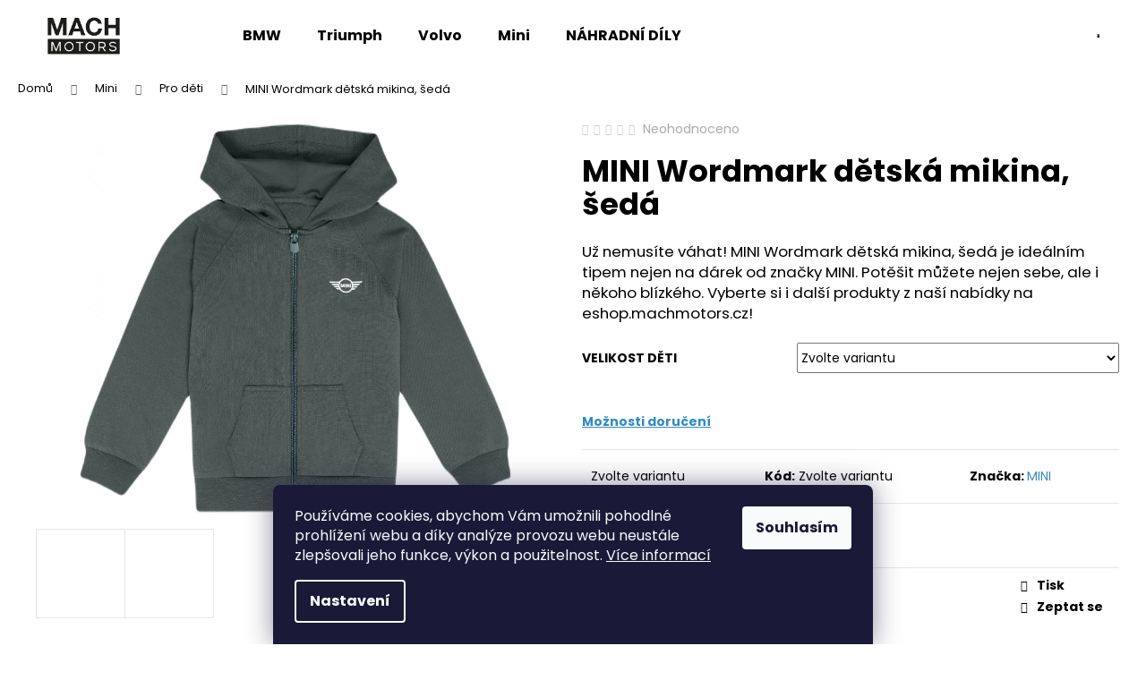

--- FILE ---
content_type: text/html; charset=utf-8
request_url: https://eshop.machmotors.cz/mini-wordmark-detska-mikina--seda/
body_size: 27488
content:
<!doctype html><html lang="cs" dir="ltr" class="header-background-light external-fonts-loaded"><head><meta charset="utf-8" /><meta name="viewport" content="width=device-width,initial-scale=1" /><title>MINI Wordmark dětská mikina, šedá - Eshop MachMotors</title><link rel="preconnect" href="https://cdn.myshoptet.com" /><link rel="dns-prefetch" href="https://cdn.myshoptet.com" /><link rel="preload" href="https://cdn.myshoptet.com/prj/dist/master/cms/libs/jquery/jquery-1.11.3.min.js" as="script" /><link href="https://cdn.myshoptet.com/prj/dist/master/cms/templates/frontend_templates/shared/css/font-face/poppins.css" rel="stylesheet"><link href="https://cdn.myshoptet.com/prj/dist/master/shop/dist/font-shoptet-12.css.d637f40c301981789c16.css" rel="stylesheet"><script>
dataLayer = [];
dataLayer.push({'shoptet' : {
    "pageId": 1165,
    "pageType": "productDetail",
    "currency": "CZK",
    "currencyInfo": {
        "decimalSeparator": ",",
        "exchangeRate": 1,
        "priceDecimalPlaces": 0,
        "symbol": "K\u010d",
        "symbolLeft": 0,
        "thousandSeparator": " "
    },
    "language": "cs",
    "projectId": 529817,
    "product": {
        "id": 2209,
        "guid": "c1c3e5e0-5385-11ed-95cd-ecf4bbd5fcf2",
        "hasVariants": true,
        "codes": [
            {
                "code": "80145A21647"
            },
            {
                "code": "80145A21648"
            },
            {
                "code": "80145A21649"
            },
            {
                "code": "80145A21650"
            },
            {
                "code": "80145A21651"
            },
            {
                "code": "80145A21652"
            },
            {
                "code": "80145A21653"
            },
            {
                "code": "80145A21654"
            }
        ],
        "name": "MINI Wordmark d\u011btsk\u00e1 mikina, \u0161ed\u00e1",
        "appendix": "",
        "weight": 0,
        "manufacturer": "MINI",
        "manufacturerGuid": "1EF5334B81536CA0B10BDA0BA3DED3EE",
        "currentCategory": "Mini | Pro d\u011bti",
        "currentCategoryGuid": "c1a2b33e-5385-11ed-97d4-ecf4bbd5fcf2",
        "defaultCategory": "Mini | Pro d\u011bti",
        "defaultCategoryGuid": "c1a2b33e-5385-11ed-97d4-ecf4bbd5fcf2",
        "currency": "CZK",
        "priceWithVatMin": 823,
        "priceWithVatMax": 885
    },
    "stocks": [
        {
            "id": 1,
            "title": "Mach Motors",
            "isDeliveryPoint": 1,
            "visibleOnEshop": 1
        },
        {
            "id": "ext",
            "title": "Sklad",
            "isDeliveryPoint": 0,
            "visibleOnEshop": 1
        }
    ],
    "cartInfo": {
        "id": null,
        "freeShipping": false,
        "freeShippingFrom": 40000,
        "leftToFreeGift": {
            "formattedPrice": "0 K\u010d",
            "priceLeft": 0
        },
        "freeGift": false,
        "leftToFreeShipping": {
            "priceLeft": 40000,
            "dependOnRegion": 0,
            "formattedPrice": "40 000 K\u010d"
        },
        "discountCoupon": [],
        "getNoBillingShippingPrice": {
            "withoutVat": 0,
            "vat": 0,
            "withVat": 0
        },
        "cartItems": [],
        "taxMode": "ORDINARY"
    },
    "cart": [],
    "customer": {
        "priceRatio": 1,
        "priceListId": 1,
        "groupId": null,
        "registered": false,
        "mainAccount": false
    }
}});
dataLayer.push({'cookie_consent' : {
    "marketing": "denied",
    "analytics": "denied"
}});
document.addEventListener('DOMContentLoaded', function() {
    shoptet.consent.onAccept(function(agreements) {
        if (agreements.length == 0) {
            return;
        }
        dataLayer.push({
            'cookie_consent' : {
                'marketing' : (agreements.includes(shoptet.config.cookiesConsentOptPersonalisation)
                    ? 'granted' : 'denied'),
                'analytics': (agreements.includes(shoptet.config.cookiesConsentOptAnalytics)
                    ? 'granted' : 'denied')
            },
            'event': 'cookie_consent'
        });
    });
});
</script>
<meta property="og:type" content="website"><meta property="og:site_name" content="eshop.machmotors.cz"><meta property="og:url" content="https://eshop.machmotors.cz/mini-wordmark-detska-mikina--seda/"><meta property="og:title" content="MINI Wordmark dětská mikina, šedá - Eshop MachMotors"><meta name="author" content="Eshop MachMotors"><meta name="web_author" content="Shoptet.cz"><meta name="dcterms.rightsHolder" content="eshop.machmotors.cz"><meta name="robots" content="index,follow"><meta property="og:image" content="https://cdn.myshoptet.com/usr/eshop.machmotors.cz/user/shop/big/2209_mini-wordmark-detska-mikina-seda.png?6909dff8"><meta property="og:description" content="MINI Wordmark dětská mikina, šedá. Už nemusíte váhat! MINI Wordmark dětská mikina, šedá je ideálním tipem nejen na dárek od značky MINI. Potěšit můžete nejen sebe, ale i někoho blízkého. Vyberte si i další produkty z naší nabídky na eshop.machmotors.cz!"><meta name="description" content="MINI Wordmark dětská mikina, šedá. Už nemusíte váhat! MINI Wordmark dětská mikina, šedá je ideálním tipem nejen na dárek od značky MINI. Potěšit můžete nejen sebe, ale i někoho blízkého. Vyberte si i další produkty z naší nabídky na eshop.machmotors.cz!"><meta property="product:price:amount" content="823"><meta property="product:price:currency" content="CZK"><style>:root {--color-primary: #328CC1;--color-primary-h: 202;--color-primary-s: 59%;--color-primary-l: 48%;--color-primary-hover: #2C7AA9;--color-primary-hover-h: 203;--color-primary-hover-s: 59%;--color-primary-hover-l: 42%;--color-secondary: #328CC1;--color-secondary-h: 202;--color-secondary-s: 59%;--color-secondary-l: 48%;--color-secondary-hover: #1B5D85;--color-secondary-hover-h: 203;--color-secondary-hover-s: 66%;--color-secondary-hover-l: 31%;--color-tertiary: #ffffff;--color-tertiary-h: 0;--color-tertiary-s: 0%;--color-tertiary-l: 100%;--color-tertiary-hover: #2C7AA9;--color-tertiary-hover-h: 203;--color-tertiary-hover-s: 59%;--color-tertiary-hover-l: 42%;--color-header-background: #ffffff;--template-font: "Poppins";--template-headings-font: "Poppins";--header-background-url: url("[data-uri]");--cookies-notice-background: #1A1937;--cookies-notice-color: #F8FAFB;--cookies-notice-button-hover: #f5f5f5;--cookies-notice-link-hover: #27263f;--templates-update-management-preview-mode-content: "Náhled aktualizací šablony je aktivní pro váš prohlížeč."}</style>
    
    <link href="https://cdn.myshoptet.com/prj/dist/master/shop/dist/main-12.less.a712b24f4ee06168baf8.css" rel="stylesheet" />
                <link href="https://cdn.myshoptet.com/prj/dist/master/shop/dist/mobile-header-v1-12.less.b339935b08864b3ce9dc.css" rel="stylesheet" />
    
    <script>var shoptet = shoptet || {};</script>
    <script src="https://cdn.myshoptet.com/prj/dist/master/shop/dist/main-3g-header.js.27c4444ba5dd6be3416d.js"></script>
<!-- User include --><!-- api 473(125) html code header -->

                <style>
                    #order-billing-methods .radio-wrapper[data-guid="e1604703-6bc1-11f0-aefd-8a0971c006b6"]:not(.cgapplepay), #order-billing-methods .radio-wrapper[data-guid="e16a60c8-6bc1-11f0-aefd-8a0971c006b6"]:not(.cggooglepay) {
                        display: none;
                    }
                </style>
                <script type="text/javascript">
                    document.addEventListener('DOMContentLoaded', function() {
                        if (getShoptetDataLayer('pageType') === 'billingAndShipping') {
                            
                try {
                    if (window.ApplePaySession && window.ApplePaySession.canMakePayments()) {
                        
                        if (document.querySelector('#order-billing-methods .radio-wrapper[data-guid="e1604703-6bc1-11f0-aefd-8a0971c006b6"]')) {
                            document.querySelector('#order-billing-methods .radio-wrapper[data-guid="e1604703-6bc1-11f0-aefd-8a0971c006b6"]').classList.add('cgapplepay');
                        }
                        
                    }
                } catch (err) {} 
            
                            
                const cgBaseCardPaymentMethod = {
                        type: 'CARD',
                        parameters: {
                            allowedAuthMethods: ["PAN_ONLY", "CRYPTOGRAM_3DS"],
                            allowedCardNetworks: [/*"AMEX", "DISCOVER", "INTERAC", "JCB",*/ "MASTERCARD", "VISA"]
                        }
                };
                
                function cgLoadScript(src, callback)
                {
                    var s,
                        r,
                        t;
                    r = false;
                    s = document.createElement('script');
                    s.type = 'text/javascript';
                    s.src = src;
                    s.onload = s.onreadystatechange = function() {
                        if ( !r && (!this.readyState || this.readyState == 'complete') )
                        {
                            r = true;
                            callback();
                        }
                    };
                    t = document.getElementsByTagName('script')[0];
                    t.parentNode.insertBefore(s, t);
                } 
                
                function cgGetGoogleIsReadyToPayRequest() {
                    return Object.assign(
                        {},
                        {
                            apiVersion: 2,
                            apiVersionMinor: 0
                        },
                        {
                            allowedPaymentMethods: [cgBaseCardPaymentMethod]
                        }
                    );
                }

                function onCgGooglePayLoaded() {
                    let paymentsClient = new google.payments.api.PaymentsClient({environment: 'PRODUCTION'});
                    paymentsClient.isReadyToPay(cgGetGoogleIsReadyToPayRequest()).then(function(response) {
                        if (response.result) {
                            
                        if (document.querySelector('#order-billing-methods .radio-wrapper[data-guid="e16a60c8-6bc1-11f0-aefd-8a0971c006b6"]')) {
                            document.querySelector('#order-billing-methods .radio-wrapper[data-guid="e16a60c8-6bc1-11f0-aefd-8a0971c006b6"]').classList.add('cggooglepay');
                        }
                        	 	 	 	 	 
                        }
                    })
                    .catch(function(err) {});
                }
                
                cgLoadScript('https://pay.google.com/gp/p/js/pay.js', onCgGooglePayLoaded);
            
                        }
                    });
                </script> 
                
<!-- project html code header -->
<link rel="stylesheet" href="https://cdn.myshoptet.com/usr/eshop.machmotors.cz/user/documents/upload/zs_style.css?v=1.022">
<style>
@media (min-width: 321px) and (max-width: 767px){
.columns-mobile-2 .products-block > div .p .availability {
    min-height: 48px;}
}
.btn.btn-primary, a.btn.btn-primary {
    color: #ffffff;
    border-color: #328CC1;
    background-color:#328CC1
}
.btn.btn-primary:hover, a.btn.btn-primary:hover {
    border-color: #1B5D85;
    color: #ffffff;
    background-color:#1B5D85
}
.products-block > div .p > a img {
    padding-top: 15px;
    padding-right: 15px;
    padding-left: 15px;
}
.products-block > div .p > a img:hover {
    padding-top: 20px;
    padding-right: 20px;
    padding-left: 20px;
}
.subcategories.with-image li {
border-style: solid;
border-width: 1px;
border-color: #e7e7e7;
background-color: #f5f5f5;
position: relative;
margin: 10px
}

@media (min-width: 200px) and (max-width: 290px) {
	.col-xs-6 {
	width: 48%;
	}
  .subcategories.with-image li {
	margin: 1px
	}
  .subcategories.with-image li a {
    padding: 7px;
    
	}
  
	.subcategories.with-image li a .text {
    font-size: 12px;
	}
}


@media (min-width: 291px) and (max-width: 414px) {
	.col-xs-6 {
	width: 32%;
	}
  .subcategories.with-image li {
	margin: 1px
	}
  .subcategories.with-image li a {
    padding: 7px; 
	}
  
  .subcategories.with-image li a .text {
    font-size: 12px; 
	}
}

@media (min-width: 415px) and (max-width: 767px) {
	.col-xs-6 {
	width: 24%;
	}
  .subcategories.with-image li {
	margin: 2px
	}
}

@media (min-width: 768px) {
	.col-sm-6 {
	width: 24%;
	}
  .subcategories.with-image li {
	margin: 2px
	}
}
@media (min-width: 1440px){
	.col-xl-3 {
	width: 18%;
	}
  .subcategories.with-image li {
	margin: 10px
}



</style>
<!-- /User include --><link rel="shortcut icon" href="/favicon.ico" type="image/x-icon" /><link rel="canonical" href="https://eshop.machmotors.cz/mini-wordmark-detska-mikina--seda/" />    <script>
        var _hwq = _hwq || [];
        _hwq.push(['setKey', 'A6D8DDA5FA5826D30EBCA83770D9914A']);
        _hwq.push(['setTopPos', '200']);
        _hwq.push(['showWidget', '21']);
        (function() {
            var ho = document.createElement('script');
            ho.src = 'https://cz.im9.cz/direct/i/gjs.php?n=wdgt&sak=A6D8DDA5FA5826D30EBCA83770D9914A';
            var s = document.getElementsByTagName('script')[0]; s.parentNode.insertBefore(ho, s);
        })();
    </script>
    <!-- Global site tag (gtag.js) - Google Analytics -->
    <script async src="https://www.googletagmanager.com/gtag/js?id=G-XV9SRELEYX"></script>
    <script>
        
        window.dataLayer = window.dataLayer || [];
        function gtag(){dataLayer.push(arguments);}
        

                    console.debug('default consent data');

            gtag('consent', 'default', {"ad_storage":"denied","analytics_storage":"denied","ad_user_data":"denied","ad_personalization":"denied","wait_for_update":500});
            dataLayer.push({
                'event': 'default_consent'
            });
        
        gtag('js', new Date());

                gtag('config', 'UA-3789323-25', { 'groups': "UA" });
        
                gtag('config', 'G-XV9SRELEYX', {"groups":"GA4","send_page_view":false,"content_group":"productDetail","currency":"CZK","page_language":"cs"});
        
                gtag('config', 'AW-11019849260');
        
        
        
        
        
                    gtag('event', 'page_view', {"send_to":"GA4","page_language":"cs","content_group":"productDetail","currency":"CZK"});
        
                gtag('set', 'currency', 'CZK');

        gtag('event', 'view_item', {
            "send_to": "UA",
            "items": [
                {
                    "id": "80145A21648",
                    "name": "MINI Wordmark d\u011btsk\u00e1 mikina, \u0161ed\u00e1",
                    "category": "Mini \/ Pro d\u011bti",
                                        "brand": "MINI",
                                                            "variant": "Velikost d\u011bti: 104",
                                        "price": 680
                }
            ]
        });
        
        
        
        
        
                    gtag('event', 'view_item', {"send_to":"GA4","page_language":"cs","content_group":"productDetail","value":680,"currency":"CZK","items":[{"item_id":"80145A21648","item_name":"MINI Wordmark d\u011btsk\u00e1 mikina, \u0161ed\u00e1","item_brand":"MINI","item_category":"Mini","item_category2":"Pro d\u011bti","item_variant":"80145A21648~Velikost d\u011bti: 104","price":680,"quantity":1,"index":0}]});
        
        
        
        
        
        
        
        document.addEventListener('DOMContentLoaded', function() {
            if (typeof shoptet.tracking !== 'undefined') {
                for (var id in shoptet.tracking.bannersList) {
                    gtag('event', 'view_promotion', {
                        "send_to": "UA",
                        "promotions": [
                            {
                                "id": shoptet.tracking.bannersList[id].id,
                                "name": shoptet.tracking.bannersList[id].name,
                                "position": shoptet.tracking.bannersList[id].position
                            }
                        ]
                    });
                }
            }

            shoptet.consent.onAccept(function(agreements) {
                if (agreements.length !== 0) {
                    console.debug('gtag consent accept');
                    var gtagConsentPayload =  {
                        'ad_storage': agreements.includes(shoptet.config.cookiesConsentOptPersonalisation)
                            ? 'granted' : 'denied',
                        'analytics_storage': agreements.includes(shoptet.config.cookiesConsentOptAnalytics)
                            ? 'granted' : 'denied',
                                                                                                'ad_user_data': agreements.includes(shoptet.config.cookiesConsentOptPersonalisation)
                            ? 'granted' : 'denied',
                        'ad_personalization': agreements.includes(shoptet.config.cookiesConsentOptPersonalisation)
                            ? 'granted' : 'denied',
                        };
                    console.debug('update consent data', gtagConsentPayload);
                    gtag('consent', 'update', gtagConsentPayload);
                    dataLayer.push(
                        { 'event': 'update_consent' }
                    );
                }
            });
        });
    </script>
<script>
    (function(t, r, a, c, k, i, n, g) { t['ROIDataObject'] = k;
    t[k]=t[k]||function(){ (t[k].q=t[k].q||[]).push(arguments) },t[k].c=i;n=r.createElement(a),
    g=r.getElementsByTagName(a)[0];n.async=1;n.src=c;g.parentNode.insertBefore(n,g)
    })(window, document, 'script', '//www.heureka.cz/ocm/sdk.js?source=shoptet&version=2&page=product_detail', 'heureka', 'cz');

    heureka('set_user_consent', 0);
</script>
</head><body class="desktop id-1165 in-mini-pro-deti template-12 type-product type-detail one-column-body columns-mobile-2 columns-4 ums_forms_redesign--off ums_a11y_category_page--on ums_discussion_rating_forms--off ums_flags_display_unification--on ums_a11y_login--on mobile-header-version-1"><noscript>
    <style>
        #header {
            padding-top: 0;
            position: relative !important;
            top: 0;
        }
        .header-navigation {
            position: relative !important;
        }
        .overall-wrapper {
            margin: 0 !important;
        }
        body:not(.ready) {
            visibility: visible !important;
        }
    </style>
    <div class="no-javascript">
        <div class="no-javascript__title">Musíte změnit nastavení vašeho prohlížeče</div>
        <div class="no-javascript__text">Podívejte se na: <a href="https://www.google.com/support/bin/answer.py?answer=23852">Jak povolit JavaScript ve vašem prohlížeči</a>.</div>
        <div class="no-javascript__text">Pokud používáte software na blokování reklam, může být nutné povolit JavaScript z této stránky.</div>
        <div class="no-javascript__text">Děkujeme.</div>
    </div>
</noscript>

        <div id="fb-root"></div>
        <script>
            window.fbAsyncInit = function() {
                FB.init({
                    autoLogAppEvents : true,
                    xfbml            : true,
                    version          : 'v24.0'
                });
            };
        </script>
        <script async defer crossorigin="anonymous" src="https://connect.facebook.net/cs_CZ/sdk.js#xfbml=1&version=v24.0"></script>    <div class="siteCookies siteCookies--bottom siteCookies--dark js-siteCookies" role="dialog" data-testid="cookiesPopup" data-nosnippet>
        <div class="siteCookies__form">
            <div class="siteCookies__content">
                <div class="siteCookies__text">
                    Používáme cookies, abychom Vám umožnili pohodlné prohlížení webu a díky analýze provozu webu neustále zlepšovali jeho funkce, výkon a použitelnost. <a href="/podminky-ochrany-osobnich-udaju/" target="_blank" rel="noopener noreferrer">Více informací</a>
                </div>
                <p class="siteCookies__links">
                    <button class="siteCookies__link js-cookies-settings" aria-label="Nastavení cookies" data-testid="cookiesSettings">Nastavení</button>
                </p>
            </div>
            <div class="siteCookies__buttonWrap">
                                <button class="siteCookies__button js-cookiesConsentSubmit" value="all" aria-label="Přijmout cookies" data-testid="buttonCookiesAccept">Souhlasím</button>
            </div>
        </div>
        <script>
            document.addEventListener("DOMContentLoaded", () => {
                const siteCookies = document.querySelector('.js-siteCookies');
                document.addEventListener("scroll", shoptet.common.throttle(() => {
                    const st = document.documentElement.scrollTop;
                    if (st > 1) {
                        siteCookies.classList.add('siteCookies--scrolled');
                    } else {
                        siteCookies.classList.remove('siteCookies--scrolled');
                    }
                }, 100));
            });
        </script>
    </div>
<a href="#content" class="skip-link sr-only">Přejít na obsah</a><div class="overall-wrapper">
    <div class="user-action">
                        <dialog id="login" class="dialog dialog--modal dialog--fullscreen js-dialog--modal" aria-labelledby="loginHeading">
        <div class="dialog__close dialog__close--arrow">
                        <button type="button" class="btn toggle-window-arr" data-dialog-close data-testid="backToShop">Zpět <span>do obchodu</span></button>
            </div>
        <div class="dialog__wrapper">
            <div class="dialog__content dialog__content--form">
                <div class="dialog__header">
                    <h2 id="loginHeading" class="dialog__heading dialog__heading--login">Přihlášení k vašemu účtu</h2>
                </div>
                <div id="customerLogin" class="dialog__body">
                    <form action="/action/Customer/Login/" method="post" id="formLoginIncluded" class="csrf-enabled formLogin" data-testid="formLogin"><input type="hidden" name="referer" value="" /><div class="form-group"><div class="input-wrapper email js-validated-element-wrapper no-label"><input type="email" name="email" class="form-control" autofocus placeholder="E-mailová adresa (např. jan@novak.cz)" data-testid="inputEmail" autocomplete="email" required /></div></div><div class="form-group"><div class="input-wrapper password js-validated-element-wrapper no-label"><input type="password" name="password" class="form-control" placeholder="Heslo" data-testid="inputPassword" autocomplete="current-password" required /><span class="no-display">Nemůžete vyplnit toto pole</span><input type="text" name="surname" value="" class="no-display" /></div></div><div class="form-group"><div class="login-wrapper"><button type="submit" class="btn btn-secondary btn-text btn-login" data-testid="buttonSubmit">Přihlásit se</button><div class="password-helper"><a href="/registrace/" data-testid="signup" rel="nofollow">Nová registrace</a><a href="/klient/zapomenute-heslo/" rel="nofollow">Zapomenuté heslo</a></div></div></div></form>
                </div>
            </div>
        </div>
    </dialog>
            </div>
<header id="header"><div class="container navigation-wrapper"><div class="site-name"><a href="/" data-testid="linkWebsiteLogo"><img src="https://cdn.myshoptet.com/usr/eshop.machmotors.cz/user/logos/sta__en___soubor.png" alt="Eshop MachMotors" fetchpriority="low" /></a></div><nav id="navigation" aria-label="Hlavní menu" data-collapsible="true"><div class="navigation-in menu"><ul class="menu-level-1" role="menubar" data-testid="headerMenuItems"><li class="menu-item-850" role="none"><a href="/bmw/" data-testid="headerMenuItem" role="menuitem" aria-expanded="false"><b>BMW</b></a></li>
<li class="menu-item-862" role="none"><a href="/triumph/" data-testid="headerMenuItem" role="menuitem" aria-expanded="false"><b>Triumph</b></a></li>
<li class="menu-item-865" role="none"><a href="/volvo/" data-testid="headerMenuItem" role="menuitem" aria-expanded="false"><b>Volvo</b></a></li>
<li class="menu-item-859" role="none"><a href="/mini/" data-testid="headerMenuItem" role="menuitem" aria-expanded="false"><b>Mini</b></a></li>
<li class="menu-item-1284" role="none"><a href="/nahradni-dily/" data-testid="headerMenuItem" role="menuitem" aria-expanded="false"><b>NÁHRADNÍ DÍLY</b></a></li>
</ul>
    <ul class="navigationActions" role="menu">
                            <li role="none">
                                    <a href="/login/?backTo=%2Fmini-wordmark-detska-mikina--seda%2F" rel="nofollow" data-testid="signin" role="menuitem"><span>Přihlášení</span></a>
                            </li>
                        </ul>
</div><span class="navigation-close"></span></nav><div class="menu-helper" data-testid="hamburgerMenu"><span>Více</span></div>

    <div class="navigation-buttons">
                <a href="#" class="toggle-window" data-target="search" data-testid="linkSearchIcon"><span class="sr-only">Hledat</span></a>
                    
        <button class="top-nav-button top-nav-button-login" type="button" data-dialog-id="login" aria-haspopup="dialog" aria-controls="login" data-testid="signin">
            <span class="sr-only">Přihlášení</span>
        </button>
                    <a href="/kosik/" class="toggle-window cart-count" data-target="cart" data-testid="headerCart" rel="nofollow" aria-haspopup="dialog" aria-expanded="false" aria-controls="cart-widget"><span class="sr-only">Nákupní košík</span></a>
        <a href="#" class="toggle-window" data-target="navigation" data-testid="hamburgerMenu"><span class="sr-only">Menu</span></a>
    </div>

</div></header><!-- / header -->


<div id="content-wrapper" class="container_resetted content-wrapper">
    
                                <div class="breadcrumbs" itemscope itemtype="https://schema.org/BreadcrumbList">
                                                                            <span id="navigation-first" data-basetitle="Eshop MachMotors" itemprop="itemListElement" itemscope itemtype="https://schema.org/ListItem">
                <a href="/" itemprop="item" ><span itemprop="name">Domů</span></a>
                <span class="navigation-bullet">/</span>
                <meta itemprop="position" content="1" />
            </span>
                                <span id="navigation-1" itemprop="itemListElement" itemscope itemtype="https://schema.org/ListItem">
                <a href="/mini/" itemprop="item" data-testid="breadcrumbsSecondLevel"><span itemprop="name">Mini</span></a>
                <span class="navigation-bullet">/</span>
                <meta itemprop="position" content="2" />
            </span>
                                <span id="navigation-2" itemprop="itemListElement" itemscope itemtype="https://schema.org/ListItem">
                <a href="/mini-pro-deti/" itemprop="item" data-testid="breadcrumbsSecondLevel"><span itemprop="name">Pro děti</span></a>
                <span class="navigation-bullet">/</span>
                <meta itemprop="position" content="3" />
            </span>
                                            <span id="navigation-3" itemprop="itemListElement" itemscope itemtype="https://schema.org/ListItem" data-testid="breadcrumbsLastLevel">
                <meta itemprop="item" content="https://eshop.machmotors.cz/mini-wordmark-detska-mikina--seda/" />
                <meta itemprop="position" content="4" />
                <span itemprop="name" data-title="MINI Wordmark dětská mikina, šedá">MINI Wordmark dětská mikina, šedá <span class="appendix"></span></span>
            </span>
            </div>
            
    <div class="content-wrapper-in">
                <main id="content" class="content wide">
                                                        <script>
            
            var shoptet = shoptet || {};
            shoptet.variantsUnavailable = shoptet.variantsUnavailable || {};
            
            shoptet.variantsUnavailable.availableVariantsResource = ["28-100","28-103","28-106","28-109","28-121","28-112","28-124","28-115"]
        </script>
                                                                                                                                                                                                                                            
<div class="p-detail" itemscope itemtype="https://schema.org/Product">

    
    <meta itemprop="name" content="MINI Wordmark dětská mikina, šedá" />
    <meta itemprop="category" content="Úvodní stránka &gt; Mini &gt; Pro děti &gt; MINI Wordmark dětská mikina, šedá" />
    <meta itemprop="url" content="https://eshop.machmotors.cz/mini-wordmark-detska-mikina--seda/" />
    <meta itemprop="image" content="https://cdn.myshoptet.com/usr/eshop.machmotors.cz/user/shop/big/2209_mini-wordmark-detska-mikina-seda.png?6909dff8" />
            <meta itemprop="description" content="Už nemusíte váhat! MINI Wordmark dětská mikina, šedá je ideálním tipem nejen na dárek od značky MINI. Potěšit můžete nejen sebe, ale i někoho blízkého. Vyberte si i další produkty z naší nabídky na eshop.machmotors.cz!" />
                <span class="js-hidden" itemprop="manufacturer" itemscope itemtype="https://schema.org/Organization">
            <meta itemprop="name" content="MINI" />
        </span>
        <span class="js-hidden" itemprop="brand" itemscope itemtype="https://schema.org/Brand">
            <meta itemprop="name" content="MINI" />
        </span>
                            <meta itemprop="gtin13" content="80145A21647" />                    <meta itemprop="gtin13" content="80145A21648" />                    <meta itemprop="gtin13" content="80145A21649" />                    <meta itemprop="gtin13" content="80145A21650" />                    <meta itemprop="gtin13" content="80145A21651" />                    <meta itemprop="gtin13" content="80145A21652" />                    <meta itemprop="gtin13" content="80145A21653" />                    <meta itemprop="gtin13" content="80145A21654" />            
        <div class="p-detail-inner">

        <div class="p-data-wrapper">
            <div class="p-detail-inner-header">
                            <div class="stars-wrapper">
            
<span class="stars star-list">
                                                <a class="star star-off show-tooltip show-ratings" title="    Hodnocení:
            Neohodnoceno    "
                   href="#ratingTab" data-toggle="tab" data-external="1" data-force-scroll="1"></a>
                    
                                                <a class="star star-off show-tooltip show-ratings" title="    Hodnocení:
            Neohodnoceno    "
                   href="#ratingTab" data-toggle="tab" data-external="1" data-force-scroll="1"></a>
                    
                                                <a class="star star-off show-tooltip show-ratings" title="    Hodnocení:
            Neohodnoceno    "
                   href="#ratingTab" data-toggle="tab" data-external="1" data-force-scroll="1"></a>
                    
                                                <a class="star star-off show-tooltip show-ratings" title="    Hodnocení:
            Neohodnoceno    "
                   href="#ratingTab" data-toggle="tab" data-external="1" data-force-scroll="1"></a>
                    
                                                <a class="star star-off show-tooltip show-ratings" title="    Hodnocení:
            Neohodnoceno    "
                   href="#ratingTab" data-toggle="tab" data-external="1" data-force-scroll="1"></a>
                    
    </span>
            <a class="stars-label" href="#ratingTab" data-toggle="tab" data-external="1" data-force-scroll="1">
                                Neohodnoceno                    </a>
        </div>
                    <h1>
                      MINI Wordmark dětská mikina, šedá                </h1>
            </div>

                            <div class="p-short-description" data-testid="productCardShortDescr">
                    Už nemusíte váhat! MINI Wordmark dětská mikina, šedá je ideálním tipem nejen na dárek od značky MINI. Potěšit můžete nejen sebe, ale i někoho blízkého. Vyberte si i další produkty z naší nabídky na eshop.machmotors.cz!
                </div>
            

            <form action="/action/Cart/addCartItem/" method="post" id="product-detail-form" class="pr-action csrf-enabled" data-testid="formProduct">
                <meta itemprop="productID" content="2209" /><meta itemprop="identifier" content="c1c3e5e0-5385-11ed-95cd-ecf4bbd5fcf2" /><span itemprop="offers" itemscope itemtype="https://schema.org/Offer"><meta itemprop="sku" content="80145A21647" /><link itemprop="availability" href="https://schema.org/OutOfStock" /><meta itemprop="url" content="https://eshop.machmotors.cz/mini-wordmark-detska-mikina--seda/" /><meta itemprop="price" content="885.00" /><meta itemprop="priceCurrency" content="CZK" /><link itemprop="itemCondition" href="https://schema.org/NewCondition" /></span><span itemprop="offers" itemscope itemtype="https://schema.org/Offer"><meta itemprop="sku" content="80145A21648" /><link itemprop="availability" href="https://schema.org/OutOfStock" /><meta itemprop="url" content="https://eshop.machmotors.cz/mini-wordmark-detska-mikina--seda/" /><meta itemprop="price" content="823.00" /><meta itemprop="priceCurrency" content="CZK" /><link itemprop="itemCondition" href="https://schema.org/NewCondition" /></span><span itemprop="offers" itemscope itemtype="https://schema.org/Offer"><meta itemprop="sku" content="80145A21649" /><link itemprop="availability" href="https://schema.org/OutOfStock" /><meta itemprop="url" content="https://eshop.machmotors.cz/mini-wordmark-detska-mikina--seda/" /><meta itemprop="price" content="823.00" /><meta itemprop="priceCurrency" content="CZK" /><link itemprop="itemCondition" href="https://schema.org/NewCondition" /></span><span itemprop="offers" itemscope itemtype="https://schema.org/Offer"><meta itemprop="sku" content="80145A21650" /><link itemprop="availability" href="https://schema.org/OutOfStock" /><meta itemprop="url" content="https://eshop.machmotors.cz/mini-wordmark-detska-mikina--seda/" /><meta itemprop="price" content="823.00" /><meta itemprop="priceCurrency" content="CZK" /><link itemprop="itemCondition" href="https://schema.org/NewCondition" /></span><span itemprop="offers" itemscope itemtype="https://schema.org/Offer"><meta itemprop="sku" content="80145A21651" /><link itemprop="availability" href="https://schema.org/OutOfStock" /><meta itemprop="url" content="https://eshop.machmotors.cz/mini-wordmark-detska-mikina--seda/" /><meta itemprop="price" content="823.00" /><meta itemprop="priceCurrency" content="CZK" /><link itemprop="itemCondition" href="https://schema.org/NewCondition" /></span><span itemprop="offers" itemscope itemtype="https://schema.org/Offer"><meta itemprop="sku" content="80145A21652" /><link itemprop="availability" href="https://schema.org/OutOfStock" /><meta itemprop="url" content="https://eshop.machmotors.cz/mini-wordmark-detska-mikina--seda/" /><meta itemprop="price" content="823.00" /><meta itemprop="priceCurrency" content="CZK" /><link itemprop="itemCondition" href="https://schema.org/NewCondition" /></span><span itemprop="offers" itemscope itemtype="https://schema.org/Offer"><meta itemprop="sku" content="80145A21653" /><link itemprop="availability" href="https://schema.org/OutOfStock" /><meta itemprop="url" content="https://eshop.machmotors.cz/mini-wordmark-detska-mikina--seda/" /><meta itemprop="price" content="823.00" /><meta itemprop="priceCurrency" content="CZK" /><link itemprop="itemCondition" href="https://schema.org/NewCondition" /></span><span itemprop="offers" itemscope itemtype="https://schema.org/Offer"><meta itemprop="sku" content="80145A21654" /><link itemprop="availability" href="https://schema.org/OutOfStock" /><meta itemprop="url" content="https://eshop.machmotors.cz/mini-wordmark-detska-mikina--seda/" /><meta itemprop="price" content="823.00" /><meta itemprop="priceCurrency" content="CZK" /><link itemprop="itemCondition" href="https://schema.org/NewCondition" /></span><input type="hidden" name="productId" value="2209" /><input type="hidden" name="priceId" value="4171" /><input type="hidden" name="language" value="cs" />

                <div class="p-variants-block">
                                    <table class="detail-parameters">
                        <tbody>
                                                                                <script>
    shoptet.variantsSplit = shoptet.variantsSplit || {};
    shoptet.variantsSplit.necessaryVariantData = {"28-100":{"name":"MINI Wordmark d\u011btsk\u00e1 mikina, \u0161ed\u00e1","isNotSoldOut":false,"zeroPrice":0,"id":4168,"code":"80145A21647","price":"885 K\u010d","standardPrice":"0 K\u010d","actionPriceActive":0,"priceUnformatted":885,"variantImage":{"detail":"https:\/\/cdn.myshoptet.com\/usr\/eshop.machmotors.cz\/user\/shop\/detail\/2209_mini-wordmark-detska-mikina-seda.png?6909dff8","detail_small":"https:\/\/cdn.myshoptet.com\/usr\/eshop.machmotors.cz\/user\/shop\/detail_small\/2209_mini-wordmark-detska-mikina-seda.png?6909dff8","cart":"https:\/\/cdn.myshoptet.com\/usr\/eshop.machmotors.cz\/user\/shop\/related\/2209_mini-wordmark-detska-mikina-seda.png?6909dff8","big":"https:\/\/cdn.myshoptet.com\/usr\/eshop.machmotors.cz\/user\/shop\/big\/2209_mini-wordmark-detska-mikina-seda.png?6909dff8"},"freeShipping":0,"freeBilling":0,"decimalCount":0,"availabilityName":"Moment\u00e1ln\u011b nedostupn\u00e9","availabilityColor":"#cb0000","minimumAmount":1,"maximumAmount":9999,"additionalPrice":"731 K\u010d"},"28-103":{"name":"MINI Wordmark d\u011btsk\u00e1 mikina, \u0161ed\u00e1","isNotSoldOut":false,"zeroPrice":0,"id":4171,"code":"80145A21648","price":"823 K\u010d","standardPrice":"0 K\u010d","actionPriceActive":0,"priceUnformatted":823,"variantImage":{"detail":"https:\/\/cdn.myshoptet.com\/usr\/eshop.machmotors.cz\/user\/shop\/detail\/2209_mini-wordmark-detska-mikina-seda.png?6909dff8","detail_small":"https:\/\/cdn.myshoptet.com\/usr\/eshop.machmotors.cz\/user\/shop\/detail_small\/2209_mini-wordmark-detska-mikina-seda.png?6909dff8","cart":"https:\/\/cdn.myshoptet.com\/usr\/eshop.machmotors.cz\/user\/shop\/related\/2209_mini-wordmark-detska-mikina-seda.png?6909dff8","big":"https:\/\/cdn.myshoptet.com\/usr\/eshop.machmotors.cz\/user\/shop\/big\/2209_mini-wordmark-detska-mikina-seda.png?6909dff8"},"freeShipping":0,"freeBilling":0,"decimalCount":0,"availabilityName":"Moment\u00e1ln\u011b nedostupn\u00e9","availabilityColor":"#cb0000","minimumAmount":1,"maximumAmount":9999,"additionalPrice":"680 K\u010d"},"28-106":{"name":"MINI Wordmark d\u011btsk\u00e1 mikina, \u0161ed\u00e1","isNotSoldOut":false,"zeroPrice":0,"id":4174,"code":"80145A21649","price":"823 K\u010d","standardPrice":"0 K\u010d","actionPriceActive":0,"priceUnformatted":823,"variantImage":{"detail":"https:\/\/cdn.myshoptet.com\/usr\/eshop.machmotors.cz\/user\/shop\/detail\/2209_mini-wordmark-detska-mikina-seda.png?6909dff8","detail_small":"https:\/\/cdn.myshoptet.com\/usr\/eshop.machmotors.cz\/user\/shop\/detail_small\/2209_mini-wordmark-detska-mikina-seda.png?6909dff8","cart":"https:\/\/cdn.myshoptet.com\/usr\/eshop.machmotors.cz\/user\/shop\/related\/2209_mini-wordmark-detska-mikina-seda.png?6909dff8","big":"https:\/\/cdn.myshoptet.com\/usr\/eshop.machmotors.cz\/user\/shop\/big\/2209_mini-wordmark-detska-mikina-seda.png?6909dff8"},"freeShipping":0,"freeBilling":0,"decimalCount":0,"availabilityName":"Moment\u00e1ln\u011b nedostupn\u00e9","availabilityColor":"#cb0000","minimumAmount":1,"maximumAmount":9999,"additionalPrice":"680 K\u010d"},"28-109":{"name":"MINI Wordmark d\u011btsk\u00e1 mikina, \u0161ed\u00e1","isNotSoldOut":false,"zeroPrice":0,"id":4177,"code":"80145A21650","price":"823 K\u010d","standardPrice":"0 K\u010d","actionPriceActive":0,"priceUnformatted":823,"variantImage":{"detail":"https:\/\/cdn.myshoptet.com\/usr\/eshop.machmotors.cz\/user\/shop\/detail\/2209_mini-wordmark-detska-mikina-seda.png?6909dff8","detail_small":"https:\/\/cdn.myshoptet.com\/usr\/eshop.machmotors.cz\/user\/shop\/detail_small\/2209_mini-wordmark-detska-mikina-seda.png?6909dff8","cart":"https:\/\/cdn.myshoptet.com\/usr\/eshop.machmotors.cz\/user\/shop\/related\/2209_mini-wordmark-detska-mikina-seda.png?6909dff8","big":"https:\/\/cdn.myshoptet.com\/usr\/eshop.machmotors.cz\/user\/shop\/big\/2209_mini-wordmark-detska-mikina-seda.png?6909dff8"},"freeShipping":0,"freeBilling":0,"decimalCount":0,"availabilityName":"Moment\u00e1ln\u011b nedostupn\u00e9","availabilityColor":"#cb0000","minimumAmount":1,"maximumAmount":9999,"additionalPrice":"680 K\u010d"},"28-121":{"name":"MINI Wordmark d\u011btsk\u00e1 mikina, \u0161ed\u00e1","isNotSoldOut":false,"zeroPrice":0,"id":4180,"code":"80145A21651","price":"823 K\u010d","standardPrice":"0 K\u010d","actionPriceActive":0,"priceUnformatted":823,"variantImage":{"detail":"https:\/\/cdn.myshoptet.com\/usr\/eshop.machmotors.cz\/user\/shop\/detail\/2209_mini-wordmark-detska-mikina-seda.png?6909dff8","detail_small":"https:\/\/cdn.myshoptet.com\/usr\/eshop.machmotors.cz\/user\/shop\/detail_small\/2209_mini-wordmark-detska-mikina-seda.png?6909dff8","cart":"https:\/\/cdn.myshoptet.com\/usr\/eshop.machmotors.cz\/user\/shop\/related\/2209_mini-wordmark-detska-mikina-seda.png?6909dff8","big":"https:\/\/cdn.myshoptet.com\/usr\/eshop.machmotors.cz\/user\/shop\/big\/2209_mini-wordmark-detska-mikina-seda.png?6909dff8"},"freeShipping":0,"freeBilling":0,"decimalCount":0,"availabilityName":"Moment\u00e1ln\u011b nedostupn\u00e9","availabilityColor":"#cb0000","minimumAmount":1,"maximumAmount":9999,"additionalPrice":"680 K\u010d"},"28-112":{"name":"MINI Wordmark d\u011btsk\u00e1 mikina, \u0161ed\u00e1","isNotSoldOut":false,"zeroPrice":0,"id":4183,"code":"80145A21652","price":"823 K\u010d","standardPrice":"0 K\u010d","actionPriceActive":0,"priceUnformatted":823,"variantImage":{"detail":"https:\/\/cdn.myshoptet.com\/usr\/eshop.machmotors.cz\/user\/shop\/detail\/2209_mini-wordmark-detska-mikina-seda.png?6909dff8","detail_small":"https:\/\/cdn.myshoptet.com\/usr\/eshop.machmotors.cz\/user\/shop\/detail_small\/2209_mini-wordmark-detska-mikina-seda.png?6909dff8","cart":"https:\/\/cdn.myshoptet.com\/usr\/eshop.machmotors.cz\/user\/shop\/related\/2209_mini-wordmark-detska-mikina-seda.png?6909dff8","big":"https:\/\/cdn.myshoptet.com\/usr\/eshop.machmotors.cz\/user\/shop\/big\/2209_mini-wordmark-detska-mikina-seda.png?6909dff8"},"freeShipping":0,"freeBilling":0,"decimalCount":0,"availabilityName":"Moment\u00e1ln\u011b nedostupn\u00e9","availabilityColor":"#cb0000","minimumAmount":1,"maximumAmount":9999,"additionalPrice":"680 K\u010d"},"28-124":{"name":"MINI Wordmark d\u011btsk\u00e1 mikina, \u0161ed\u00e1","isNotSoldOut":false,"zeroPrice":0,"id":4186,"code":"80145A21653","price":"823 K\u010d","standardPrice":"0 K\u010d","actionPriceActive":0,"priceUnformatted":823,"variantImage":{"detail":"https:\/\/cdn.myshoptet.com\/usr\/eshop.machmotors.cz\/user\/shop\/detail\/2209_mini-wordmark-detska-mikina-seda.png?6909dff8","detail_small":"https:\/\/cdn.myshoptet.com\/usr\/eshop.machmotors.cz\/user\/shop\/detail_small\/2209_mini-wordmark-detska-mikina-seda.png?6909dff8","cart":"https:\/\/cdn.myshoptet.com\/usr\/eshop.machmotors.cz\/user\/shop\/related\/2209_mini-wordmark-detska-mikina-seda.png?6909dff8","big":"https:\/\/cdn.myshoptet.com\/usr\/eshop.machmotors.cz\/user\/shop\/big\/2209_mini-wordmark-detska-mikina-seda.png?6909dff8"},"freeShipping":0,"freeBilling":0,"decimalCount":0,"availabilityName":"Moment\u00e1ln\u011b nedostupn\u00e9","availabilityColor":"#cb0000","minimumAmount":1,"maximumAmount":9999,"additionalPrice":"680 K\u010d"},"28-115":{"name":"MINI Wordmark d\u011btsk\u00e1 mikina, \u0161ed\u00e1","isNotSoldOut":false,"zeroPrice":0,"id":4189,"code":"80145A21654","price":"823 K\u010d","standardPrice":"0 K\u010d","actionPriceActive":0,"priceUnformatted":823,"variantImage":{"detail":"https:\/\/cdn.myshoptet.com\/usr\/eshop.machmotors.cz\/user\/shop\/detail\/2209_mini-wordmark-detska-mikina-seda.png?6909dff8","detail_small":"https:\/\/cdn.myshoptet.com\/usr\/eshop.machmotors.cz\/user\/shop\/detail_small\/2209_mini-wordmark-detska-mikina-seda.png?6909dff8","cart":"https:\/\/cdn.myshoptet.com\/usr\/eshop.machmotors.cz\/user\/shop\/related\/2209_mini-wordmark-detska-mikina-seda.png?6909dff8","big":"https:\/\/cdn.myshoptet.com\/usr\/eshop.machmotors.cz\/user\/shop\/big\/2209_mini-wordmark-detska-mikina-seda.png?6909dff8"},"freeShipping":0,"freeBilling":0,"decimalCount":0,"availabilityName":"Moment\u00e1ln\u011b nedostupn\u00e9","availabilityColor":"#cb0000","minimumAmount":1,"maximumAmount":9999,"additionalPrice":"680 K\u010d"}};
</script>
                                                            <tr class="variant-list variant-not-chosen-anchor">
                                    <th>
                                            Velikost děti
                                    </th>
                                    <td>
                                                                                    <select name="parameterValueId[28]" class="hidden-split-parameter parameter-id-28" id="parameter-id-28" data-parameter-id="28" data-parameter-name="Velikost děti" data-testid="selectVariant_28"><option value="" data-choose="true" data-index="0">Zvolte variantu</option><option value="100" data-index="1">98</option><option value="103" data-index="2">104</option><option value="106" data-index="3">110</option><option value="109" data-index="4">116</option><option value="121" data-index="5">122</option><option value="112" data-index="6">128</option><option value="124" data-index="7">134</option><option value="115" data-index="8">140</option></select>
                                                                            </td>
                                </tr>
                                                        <tr>
                                <td colspan="2">
                                    <div id="jsUnavailableCombinationMessage" class="no-display">
    Zvolená varianta není k dispozici. <a href="#" id="jsSplitVariantsReset">Reset vybraných parametrů</a>.
</div>
                                </td>
                            </tr>
                        
                        
                                                                            <tr>
                                <th colspan="2">
                                    <a href="/mini-wordmark-detska-mikina--seda:moznosti-dopravy/" class="shipping-options">Možnosti doručení</a>
                                </th>
                            </tr>
                                                                        </tbody>
                    </table>
                            </div>



            <div class="p-basic-info-block">
                <div class="block">
                                                            

                                                <span class="parameter-dependent
 no-display 28-100">
                <span class="availability-label" style="color: #cb0000">
                                            Momentálně nedostupné
                                    </span>
                            </span>
                                            <span class="parameter-dependent
 no-display 28-103">
                <span class="availability-label" style="color: #cb0000">
                                            Momentálně nedostupné
                                    </span>
                            </span>
                                            <span class="parameter-dependent
 no-display 28-106">
                <span class="availability-label" style="color: #cb0000">
                                            Momentálně nedostupné
                                    </span>
                            </span>
                                            <span class="parameter-dependent
 no-display 28-109">
                <span class="availability-label" style="color: #cb0000">
                                            Momentálně nedostupné
                                    </span>
                            </span>
                                            <span class="parameter-dependent
 no-display 28-121">
                <span class="availability-label" style="color: #cb0000">
                                            Momentálně nedostupné
                                    </span>
                            </span>
                                            <span class="parameter-dependent
 no-display 28-112">
                <span class="availability-label" style="color: #cb0000">
                                            Momentálně nedostupné
                                    </span>
                            </span>
                                            <span class="parameter-dependent
 no-display 28-124">
                <span class="availability-label" style="color: #cb0000">
                                            Momentálně nedostupné
                                    </span>
                            </span>
                                            <span class="parameter-dependent
 no-display 28-115">
                <span class="availability-label" style="color: #cb0000">
                                            Momentálně nedostupné
                                    </span>
                            </span>
                <span class="parameter-dependent default-variant">
            <span class="availability-label">
                Zvolte variantu            </span>
        </span>
                                    </div>
                <div class="block">
                                            <span class="p-code">
        <span class="p-code-label">Kód:</span>
                                                        <span class="parameter-dependent
 no-display 28-100">
                    80145A21647
                </span>
                                    <span class="parameter-dependent
 no-display 28-103">
                    80145A21648
                </span>
                                    <span class="parameter-dependent
 no-display 28-106">
                    80145A21649
                </span>
                                    <span class="parameter-dependent
 no-display 28-109">
                    80145A21650
                </span>
                                    <span class="parameter-dependent
 no-display 28-121">
                    80145A21651
                </span>
                                    <span class="parameter-dependent
 no-display 28-112">
                    80145A21652
                </span>
                                    <span class="parameter-dependent
 no-display 28-124">
                    80145A21653
                </span>
                                    <span class="parameter-dependent
 no-display 28-115">
                    80145A21654
                </span>
                                <span class="parameter-dependent default-variant">Zvolte variantu</span>
                        </span>
                </div>
                <div class="block">
                                                                <span class="p-manufacturer-label">Značka: </span> <a href="/znacka/mini/" data-testid="productCardBrandName">MINI</a>
                                    </div>
            </div>

                                        
            <div class="p-to-cart-block">
                            <div class="p-final-price-wrapper">
                                                            <strong class="price-final" data-testid="productCardPrice">
                                                            <span class="price-final-holder parameter-dependent
 no-display 28-100">
                        885 Kč
                        
    
        <span class="pr-list-unit">
            /&nbsp;ks
    </span>
                    </span>
                                                                <span class="price-final-holder parameter-dependent
 no-display 28-103">
                        823 Kč
                        
    
        <span class="pr-list-unit">
            /&nbsp;ks
    </span>
                    </span>
                                                                <span class="price-final-holder parameter-dependent
 no-display 28-106">
                        823 Kč
                        
    
        <span class="pr-list-unit">
            /&nbsp;ks
    </span>
                    </span>
                                                                <span class="price-final-holder parameter-dependent
 no-display 28-109">
                        823 Kč
                        
    
        <span class="pr-list-unit">
            /&nbsp;ks
    </span>
                    </span>
                                                                <span class="price-final-holder parameter-dependent
 no-display 28-121">
                        823 Kč
                        
    
        <span class="pr-list-unit">
            /&nbsp;ks
    </span>
                    </span>
                                                                <span class="price-final-holder parameter-dependent
 no-display 28-112">
                        823 Kč
                        
    
        <span class="pr-list-unit">
            /&nbsp;ks
    </span>
                    </span>
                                                                <span class="price-final-holder parameter-dependent
 no-display 28-124">
                        823 Kč
                        
    
        <span class="pr-list-unit">
            /&nbsp;ks
    </span>
                    </span>
                                                                <span class="price-final-holder parameter-dependent
 no-display 28-115">
                        823 Kč
                        
    
        <span class="pr-list-unit">
            /&nbsp;ks
    </span>
                    </span>
                                        <span class="price-final-holder parameter-dependent default-variant">
                        od <span class="nowrap">823 Kč</span>    
    
        <span class="pr-list-unit">
            /&nbsp;ks
    </span>
            </span>
            </strong>
                        <span class="price-additional">
                                                                                <span class="price-additional-holder parameter-dependent
 no-display 28-100">
                            731 Kč
                                                            bez DPH                                                    </span>
                                                                                <span class="price-additional-holder parameter-dependent
 no-display 28-103">
                            680 Kč
                                                            bez DPH                                                    </span>
                                                                                <span class="price-additional-holder parameter-dependent
 no-display 28-106">
                            680 Kč
                                                            bez DPH                                                    </span>
                                                                                <span class="price-additional-holder parameter-dependent
 no-display 28-109">
                            680 Kč
                                                            bez DPH                                                    </span>
                                                                                <span class="price-additional-holder parameter-dependent
 no-display 28-121">
                            680 Kč
                                                            bez DPH                                                    </span>
                                                                                <span class="price-additional-holder parameter-dependent
 no-display 28-112">
                            680 Kč
                                                            bez DPH                                                    </span>
                                                                                <span class="price-additional-holder parameter-dependent
 no-display 28-124">
                            680 Kč
                                                            bez DPH                                                    </span>
                                                                                <span class="price-additional-holder parameter-dependent
 no-display 28-115">
                            680 Kč
                                                            bez DPH                                                    </span>
                                                    <span class="parameter-dependent default-variant">
                            od <span class="nowrap">680 Kč</span>            bez DPH                    </span>
                        </span>
                        <span class="price-measure">
                    
                        </span>
                    
                </div>
                            <div class="p-add-to-cart-wrapper">
                                                        </div>
            </div>


            </form>

            
            

            <div class="p-param-block">
                <div class="detail-parameters-wrapper">
                    <table class="detail-parameters second">
                        <tr>
    <th>
        <span class="row-header-label">
            Kategorie<span class="row-header-label-colon">:</span>
        </span>
    </th>
    <td>
        <a href="/mini-pro-deti/">Pro děti</a>    </td>
</tr>
    <tr class="productEan">
      <th>
          <span class="row-header-label productEan__label">
              EAN<span class="row-header-label-colon">:</span>
          </span>
      </th>
      <td>
          <span class="productEan__value js-productEan__value">Zvolte variantu</span>
      </td>
  </tr>
            <tr>
            <th>
                <span class="row-header-label">
                                            Kolekce<span class="row-header-label-colon">:</span>
                                    </span>
            </th>
            <td>
                                                            MINI kolekce 2022                                                </td>
        </tr>
            <tr>
            <th>
                <span class="row-header-label">
                                            Typ<span class="row-header-label-colon">:</span>
                                    </span>
            </th>
            <td>
                                                            mikina                                                </td>
        </tr>
                        </table>
                </div>
                <div class="social-buttons-wrapper">
                    <div class="link-icons" data-testid="productDetailActionIcons">
    <a href="#" class="link-icon print" title="Tisknout produkt"><span>Tisk</span></a>
    <a href="/mini-wordmark-detska-mikina--seda:dotaz/" class="link-icon chat" title="Mluvit s prodejcem" rel="nofollow"><span>Zeptat se</span></a>
        </div>
                                    </div>
            </div>


                                </div>

        <div class="p-image-wrapper">
            
            <div class="p-image" style="" data-testid="mainImage">
                

<a href="https://cdn.myshoptet.com/usr/eshop.machmotors.cz/user/shop/big/2209_mini-wordmark-detska-mikina-seda.png?6909dff8" class="p-main-image cloud-zoom" data-href="https://cdn.myshoptet.com/usr/eshop.machmotors.cz/user/shop/orig/2209_mini-wordmark-detska-mikina-seda.png?6909dff8"><img src="https://cdn.myshoptet.com/usr/eshop.machmotors.cz/user/shop/big/2209_mini-wordmark-detska-mikina-seda.png?6909dff8" alt="mini wordmark detska mikina seda" width="1024" height="768"  fetchpriority="high" />
</a>                


                

    

            </div>
            <div class="row">
                
    <div class="col-sm-12 p-thumbnails-wrapper">

        <div class="p-thumbnails">

            <div class="p-thumbnails-inner">

                <div>
                                                                                        <a href="https://cdn.myshoptet.com/usr/eshop.machmotors.cz/user/shop/big/2209_mini-wordmark-detska-mikina-seda.png?6909dff8" class="p-thumbnail highlighted">
                            <img src="data:image/svg+xml,%3Csvg%20width%3D%22100%22%20height%3D%22100%22%20xmlns%3D%22http%3A%2F%2Fwww.w3.org%2F2000%2Fsvg%22%3E%3C%2Fsvg%3E" alt="mini wordmark detska mikina seda" width="100" height="100"  data-src="https://cdn.myshoptet.com/usr/eshop.machmotors.cz/user/shop/related/2209_mini-wordmark-detska-mikina-seda.png?6909dff8" fetchpriority="low" />
                        </a>
                        <a href="https://cdn.myshoptet.com/usr/eshop.machmotors.cz/user/shop/big/2209_mini-wordmark-detska-mikina-seda.png?6909dff8" class="cbox-gal" data-gallery="lightbox[gallery]" data-alt="mini wordmark detska mikina seda"></a>
                                                                    <a href="https://cdn.myshoptet.com/usr/eshop.machmotors.cz/user/shop/big/2209-1_mini-wordmark-detska-mikina-seda--2.png?6909dff8" class="p-thumbnail">
                            <img src="data:image/svg+xml,%3Csvg%20width%3D%22100%22%20height%3D%22100%22%20xmlns%3D%22http%3A%2F%2Fwww.w3.org%2F2000%2Fsvg%22%3E%3C%2Fsvg%3E" alt="mini wordmark detska mikina seda (2)" width="100" height="100"  data-src="https://cdn.myshoptet.com/usr/eshop.machmotors.cz/user/shop/related/2209-1_mini-wordmark-detska-mikina-seda--2.png?6909dff8" fetchpriority="low" />
                        </a>
                        <a href="https://cdn.myshoptet.com/usr/eshop.machmotors.cz/user/shop/big/2209-1_mini-wordmark-detska-mikina-seda--2.png?6909dff8" class="cbox-gal" data-gallery="lightbox[gallery]" data-alt="mini wordmark detska mikina seda (2)"></a>
                                    </div>

            </div>

            <a href="#" class="thumbnail-prev"></a>
            <a href="#" class="thumbnail-next"></a>

        </div>

    </div>

            </div>

        </div>
    </div>

    <div class="container container--bannersBenefit">
            </div>

        



        
    <div class="shp-tabs-wrapper p-detail-tabs-wrapper">
        <div class="row">
            <div class="col-sm-12 shp-tabs-row responsive-nav">
                <div class="shp-tabs-holder">
    <ul id="p-detail-tabs" class="shp-tabs p-detail-tabs visible-links" role="tablist">
                            <li class="shp-tab active" data-testid="tabDescription">
                <a href="#description" class="shp-tab-link" role="tab" data-toggle="tab">Popis</a>
            </li>
                                                                                                                 <li class="shp-tab" data-testid="tabRating">
                <a href="#ratingTab" class="shp-tab-link" role="tab" data-toggle="tab">Hodnocení</a>
            </li>
                                        <li class="shp-tab" data-testid="tabDiscussion">
                                <a href="#productDiscussion" class="shp-tab-link" role="tab" data-toggle="tab">Diskuze</a>
            </li>
                                        </ul>
</div>
            </div>
            <div class="col-sm-12 ">
                <div id="tab-content" class="tab-content">
                                                                                                            <div id="description" class="tab-pane fade in active" role="tabpanel">
        <div class="description-inner">
            <div class="basic-description">
                
                                    <p>Popis produktu není dostupný</p>
                            </div>
            
        </div>
    </div>
                                                                                                                                <div id="ratingTab" class="tab-pane fade" role="tabpanel" data-editorid="rating">
                                            <p data-testid="textCommentNotice">Buďte první, kdo napíše příspěvek k této položce. </p>
                                
            
                                            
<div id="ratingWrapper" class="rate-wrapper unveil-wrapper" data-parent-tab="ratingTab">
        <div class="rate-wrap row">
        <div class="rate-average-wrap col-xs-12 col-sm-6">
                                                                <div class="add-comment rate-form-trigger" data-unveil="rate-form" aria-expanded="false" aria-controls="rate-form" role="button">
                        <span class="link-like rating-icon" data-testid="buttonAddRating">Přidat hodnocení</span>
                    </div>
                                    </div>

        
    </div>
                            <div id="rate-form" class="vote-form js-hidden">
                            <form action="/action/ProductDetail/RateProduct/" method="post" id="formRating">
            <input type="hidden" name="productId" value="2209" />
            <input type="hidden" name="score" value="5" />
    
    
    <div class="row">
        <div class="form-group js-validated-element-wrapper col-xs-12 col-sm-6">
            <input type="text" name="fullName" value="" class="form-control col-xs-12" placeholder="Jméno" data-testid="inputFullName" />
                        <span class="no-display">Nevyplňujte toto pole:</span>
            <input type="text" name="surname" value="" class="no-display" />
        </div>
        <div class="form-group js-validated-element-wrapper col-xs-12 col-sm-6">
            <input type="email" name="email" value="" class="form-control col-xs-12" placeholder="E-mail" data-testid="inputEmail" />
        </div>
        <div class="col-xs-12">
            <div class="form-group js-validated-element-wrapper">
                <textarea name="description" class="form-control" rows="7" placeholder="Jak jste s produktem spokojeni?" data-testid="inputRatingDescription"></textarea>
            </div>
            <div class="form-group">
                <div class="star-wrap stars">
                                            <span class="star star-on" data-score="1"></span>
                                            <span class="star star-on" data-score="2"></span>
                                            <span class="star star-on" data-score="3"></span>
                                            <span class="star star-on" data-score="4"></span>
                                            <span class="star star-on current" data-score="5"></span>
                                    </div>
            </div>
                                <div class="form-group js-validated-element-wrapper consents consents-first">
            <input
                type="hidden"
                name="consents[]"
                id="ratingConsents34"
                value="34"
                                                        data-special-message="validatorConsent"
                            />
                                        <label for="ratingConsents34" class="whole-width">
                                        Vložením hodnocení souhlasíte s <a href="/podminky-ochrany-osobnich-udaju/" rel="noopener noreferrer">podmínkami ochrany osobních údajů</a>
                </label>
                    </div>
                    <div class="form-group js-validated-element-wrapper consents">
            <input
                type="hidden"
                name="consents[]"
                id="ratingConsents70"
                value="70"
                                                        data-special-message="validatorConsent"
                            />
                                        <label for="ratingConsents70" class="whole-width">
                                        <span>Více informací o tom, jakým způsobem funguje hodnocení produktů naleznete v </span><a href="/informace-k-hodnoceni-obchodu-a-produktu" target="_blank" rel="noopener noreferrer">Informacích k hodnocení obchodu a produktů.</a>
                </label>
                    </div>
                            <div class="form-group">
                <input type="submit" value="Odeslat hodnocení" class="btn btn-sm btn-primary" data-testid="buttonSendRating" />
            </div>
        </div>
    </div>
</form>
                    </div>
    </div>

    </div>
                            <div id="productDiscussion" class="tab-pane fade" role="tabpanel" data-testid="areaDiscussion">
        <div id="discussionWrapper" class="discussion-wrapper unveil-wrapper" data-parent-tab="productDiscussion" data-testid="wrapperDiscussion">
                                    
    <div class="discussionContainer js-discussion-container" data-editorid="discussion">
                    <p data-testid="textCommentNotice">Buďte první, kdo napíše příspěvek k této položce. </p>
                                                        <div class="add-comment discussion-form-trigger" data-unveil="discussion-form" aria-expanded="false" aria-controls="discussion-form" role="button">
                <span class="link-like comment-icon" data-testid="buttonAddComment">Přidat komentář</span>
                        </div>
                        <div id="discussion-form" class="discussion-form vote-form js-hidden">
                            <form action="/action/ProductDiscussion/addPost/" method="post" id="formDiscussion" data-testid="formDiscussion">
    <input type="hidden" name="formId" value="9" />
    <input type="hidden" name="discussionEntityId" value="2209" />
            <div class="row">
        <div class="form-group col-xs-12 col-sm-6">
            <input type="text" name="fullName" value="" id="fullName" class="form-control" placeholder="Jméno" data-testid="inputUserName"/>
                        <span class="no-display">Nevyplňujte toto pole:</span>
            <input type="text" name="surname" value="" class="no-display" />
        </div>
        <div class="form-group js-validated-element-wrapper no-label col-xs-12 col-sm-6">
            <input type="email" name="email" value="" id="email" class="form-control js-validate-required" placeholder="E-mail" data-testid="inputEmail"/>
        </div>
        <div class="col-xs-12">
            <div class="form-group">
                <input type="text" name="title" id="title" class="form-control" placeholder="Název" data-testid="inputTitle" />
            </div>
            <div class="form-group no-label js-validated-element-wrapper">
                <textarea name="message" id="message" class="form-control js-validate-required" rows="7" placeholder="Komentář" data-testid="inputMessage"></textarea>
            </div>
                                <div class="form-group js-validated-element-wrapper consents consents-first">
            <input
                type="hidden"
                name="consents[]"
                id="discussionConsents37"
                value="37"
                                                        data-special-message="validatorConsent"
                            />
                                        <label for="discussionConsents37" class="whole-width">
                                        Vložením komentáře souhlasíte s <a href="/podminky-ochrany-osobnich-udaju/" rel="noopener noreferrer">podmínkami ochrany osobních údajů</a>
                </label>
                    </div>
                            <fieldset class="box box-sm box-bg-default">
    <h4>Bezpečnostní kontrola</h4>
    <div class="form-group captcha-image">
        <img src="[data-uri]" alt="" data-testid="imageCaptcha" width="150" height="40"  fetchpriority="low" />
    </div>
    <div class="form-group js-validated-element-wrapper smart-label-wrapper">
        <label for="captcha"><span class="required-asterisk">Opište text z obrázku</span></label>
        <input type="text" id="captcha" name="captcha" class="form-control js-validate js-validate-required">
    </div>
</fieldset>
            <div class="form-group">
                <input type="submit" value="Odeslat komentář" class="btn btn-sm btn-primary" data-testid="buttonSendComment" />
            </div>
        </div>
    </div>
</form>

                    </div>
                    </div>

        </div>
    </div>
                                                        </div>
            </div>
        </div>
    </div>
</div>
                    </main>
    </div>
    
            
    
                    <div id="cart-widget" class="content-window cart-window" role="dialog" aria-hidden="true">
                <div class="content-window-in cart-window-in">
                                <button type="button" class="btn toggle-window-arr toggle-window" data-target="cart" data-testid="backToShop" aria-controls="cart-widget">Zpět <span>do obchodu</span></button>
                        <div class="container place-cart-here">
                        <div class="loader-overlay">
                            <div class="loader"></div>
                        </div>
                    </div>
                </div>
            </div>
            <div class="content-window search-window" itemscope itemtype="https://schema.org/WebSite">
                <meta itemprop="headline" content="Pro děti"/><meta itemprop="url" content="https://eshop.machmotors.cz"/><meta itemprop="text" content="MINI Wordmark dětská mikina, šedá. Už nemusíte váhat! MINI Wordmark dětská mikina, šedá je ideálním tipem nejen na dárek od značky MINI. Potěšit můžete nejen sebe, ale i někoho blízkého. Vyberte si i další produkty z naší nabídky na eshop.machmotors.cz!"/>                <div class="content-window-in search-window-in">
                                <button type="button" class="btn toggle-window-arr toggle-window" data-target="search" data-testid="backToShop" aria-controls="cart-widget">Zpět <span>do obchodu</span></button>
                        <div class="container">
                        <div class="search"><h2>Co potřebujete najít?</h2><form action="/action/ProductSearch/prepareString/" method="post"
    id="formSearchForm" class="search-form compact-form js-search-main"
    itemprop="potentialAction" itemscope itemtype="https://schema.org/SearchAction" data-testid="searchForm">
    <fieldset>
        <meta itemprop="target"
            content="https://eshop.machmotors.cz/vyhledavani/?string={string}"/>
        <input type="hidden" name="language" value="cs"/>
        
            
<input
    type="search"
    name="string"
        class="query-input form-control search-input js-search-input lg"
    placeholder="Napište, co hledáte"
    autocomplete="off"
    required
    itemprop="query-input"
    aria-label="Vyhledávání"
    data-testid="searchInput"
>
            <button type="submit" class="btn btn-default btn-arrow-right btn-lg" data-testid="searchBtn"><span class="sr-only">Hledat</span></button>
        
    </fieldset>
</form>
<h3>Doporučujeme</h3><div class="recommended-products"><div class="row active"><div class="col-sm-4"><a href="/bmw-vune-do-interieru-ambient-air/" class="recommended-product"><img src="data:image/svg+xml,%3Csvg%20width%3D%22100%22%20height%3D%22100%22%20xmlns%3D%22http%3A%2F%2Fwww.w3.org%2F2000%2Fsvg%22%3E%3C%2Fsvg%3E" alt="BMW vůně do interiéru Ambient Air (Varianta Authentic Suite No. 2)" width="100" height="100"  data-src="https://cdn.myshoptet.com/usr/eshop.machmotors.cz/user/shop/related/2878-1_bmw-vune-do-interieru-ambient-air--varianta-authentic-suite-no--2.jpg?6909dff8" fetchpriority="low" />                        <span class="p-bottom">
                            <strong class="name" data-testid="productCardName">  BMW vůně do interiéru Ambient Air</strong>

                                                            <strong class="price price-final" data-testid="productCardPrice">827 Kč</strong>
                            
                                                    </span>
</a></div><div class="col-sm-4"><a href="/bmw-nahradni-sada-vuni-natural-air/" class="recommended-product"><img src="data:image/svg+xml,%3Csvg%20width%3D%22100%22%20height%3D%22100%22%20xmlns%3D%22http%3A%2F%2Fwww.w3.org%2F2000%2Fsvg%22%3E%3C%2Fsvg%3E" alt="BMW-nahradni-sada-vuni-Vune:-Green-Tea" width="100" height="100"  data-src="https://cdn.myshoptet.com/usr/eshop.machmotors.cz/user/shop/related/2890-1_bmw-nahradni-sada-vuni-vune-green-tea.jpg?6909dff8" fetchpriority="low" />                        <span class="p-bottom">
                            <strong class="name" data-testid="productCardName">  BMW náhradní sada vůní Natural Air</strong>

                                                            <strong class="price price-final" data-testid="productCardPrice">238 Kč</strong>
                            
                                                    </span>
</a></div><div class="col-sm-4 active"><a href="/startovaci-sada-vuni-bmw-natural-air-2--generace-mountain-view/" class="recommended-product"><img src="data:image/svg+xml,%3Csvg%20width%3D%22100%22%20height%3D%22100%22%20xmlns%3D%22http%3A%2F%2Fwww.w3.org%2F2000%2Fsvg%22%3E%3C%2Fsvg%3E" alt="83125A7DC77" width="100" height="100"  data-src="https://cdn.myshoptet.com/usr/eshop.machmotors.cz/user/shop/related/8664_83125a7dc77.jpg?6909dff8" fetchpriority="low" />                        <span class="p-bottom">
                            <strong class="name" data-testid="productCardName">  Startovací sada vůní BMW Natural Air 2. generace + Mountain View</strong>

                                                            <strong class="price price-final" data-testid="productCardPrice">596 Kč</strong>
                            
                                                    </span>
</a></div></div><div class="row"><div class="col-sm-4"><a href="/bmw-palivove-aditivum-twin-power-turbo-benzin/" class="recommended-product"><img src="data:image/svg+xml,%3Csvg%20width%3D%22100%22%20height%3D%22100%22%20xmlns%3D%22http%3A%2F%2Fwww.w3.org%2F2000%2Fsvg%22%3E%3C%2Fsvg%3E" alt="BMW-palivove-aditivum-Twin-Power-Turbo---benzin" width="100" height="100"  data-src="https://cdn.myshoptet.com/usr/eshop.machmotors.cz/user/shop/related/2977-1_bmw-palivove-aditivum-twin-power-turbo---benzin.jpg?6909dff8" fetchpriority="low" />                        <span class="p-bottom">
                            <strong class="name" data-testid="productCardName">  BMW palivové aditivum Twin Power Turbo - benzín 100ml</strong>

                                                            <strong class="price price-final" data-testid="productCardPrice">250 Kč</strong>
                            
                                                    </span>
</a></div><div class="col-sm-4"><a href="/bmw-lakovaci-tuzka/" class="recommended-product"><img src="data:image/svg+xml,%3Csvg%20width%3D%22100%22%20height%3D%22100%22%20xmlns%3D%22http%3A%2F%2Fwww.w3.org%2F2000%2Fsvg%22%3E%3C%2Fsvg%3E" alt="BMW-lakovaci-tuzka-" width="100" height="100"  data-src="https://cdn.myshoptet.com/usr/eshop.machmotors.cz/user/shop/related/2971-1_bmw-lakovaci-tuzka-.jpg?6909dff8" fetchpriority="low" />                        <span class="p-bottom">
                            <strong class="name" data-testid="productCardName">  BMW lakovací tužka</strong>

                                                            <strong class="price price-final" data-testid="productCardPrice">484 Kč</strong>
                            
                                                    </span>
</a></div></div></div></div>
                    </div>
                </div>
            </div>
            
</div>
        
        
                            <footer id="footer">
                    <h2 class="sr-only">Zápatí</h2>
                    
            <div class="container footer-newsletter">
            <div class="newsletter-header">
                <h4 class="topic"><span>Odebírat newsletter</span></h4>
                <p>Nezmeškejte žádné novinky či slevy! </p>
            </div>
                            <form action="/action/MailForm/subscribeToNewsletters/" method="post" id="formNewsletter" class="subscribe-form compact-form">
    <fieldset>
        <input type="hidden" name="formId" value="2" />
                <span class="no-display">Nevyplňujte toto pole:</span>
        <input type="text" name="surname" class="no-display" />
        <div class="validator-msg-holder js-validated-element-wrapper">
            <input type="email" name="email" class="form-control" placeholder="Vaše e-mailová adresa" required />
        </div>
                                <br />
            <div>
                                    <div class="form-group js-validated-element-wrapper consents consents-first">
            <input
                type="hidden"
                name="consents[]"
                id="newsletterConsents31"
                value="31"
                                                        data-special-message="validatorConsent"
                            />
                                        <label for="newsletterConsents31" class="whole-width">
                                        Vložením e-mailu souhlasíte s <a href="/podminky-ochrany-osobnich-udaju/" rel="noopener noreferrer">podmínkami ochrany osobních údajů</a>
                </label>
                    </div>
                </div>
                <fieldset class="box box-sm box-bg-default">
    <h4>Bezpečnostní kontrola</h4>
    <div class="form-group captcha-image">
        <img src="[data-uri]" alt="" data-testid="imageCaptcha" width="150" height="40"  fetchpriority="low" />
    </div>
    <div class="form-group js-validated-element-wrapper smart-label-wrapper">
        <label for="captcha"><span class="required-asterisk">Opište text z obrázku</span></label>
        <input type="text" id="captcha" name="captcha" class="form-control js-validate js-validate-required">
    </div>
</fieldset>
        <button type="submit" class="btn btn-default btn-arrow-right"><span class="sr-only">Přihlásit se</span></button>
    </fieldset>
</form>

                    </div>
    
                                                                <div class="container footer-rows">
                            
                


<div class="row custom-footer elements-3">
                    
        <div class="custom-footer__articles col-sm-4">
                                                                                                                        <h4><span>Informace pro vás</span></h4>
    <ul>
                    <li><a href="/kontakty/">Kontakt</a></li>
                    <li><a href="/znacka/">Prodávané značky</a></li>
                    <li><a href="/napiste-nam/">Napište nám</a></li>
                    <li><a href="/obchodni-podminky/">Obchodní podmínky</a></li>
                    <li><a href="/podminky-ochrany-osobnich-udaju/">Podmínky ochrany osobních údajů </a></li>
                    <li><a href="/hodnoceni-obchodu/">Hodnocení obchodu</a></li>
                    <li><a href="/informace-k-hodnoceni-obchodu-a-produktu/">Informace k hodnocení obchodu a produktů</a></li>
                    <li><a href="/vraceni-a-reklamace/" target="blank">Vrácení a reklamace</a></li>
            </ul>

                                                        </div>
                    
        <div class="custom-footer__contact col-sm-4">
                                                                                                            <h4><span>Kontakt</span></h4>


    <div class="contact-box no-image" data-testid="contactbox">
                
        <ul>
                            <li>
                    <span class="mail" data-testid="contactboxEmail">
                                                    <a href="mailto:eshop&#64;machmotors.cz">eshop<!---->&#64;<!---->machmotors.cz</a>
                                            </span>
                </li>
            
                            <li>
                    <span class="tel">
                                                                                <a href="tel:727996212" aria-label="Zavolat na 727996212" data-testid="contactboxPhone">
                                727 996 212
                            </a>
                                            </span>
                </li>
            
            
            

                                    <li>
                        <span class="facebook">
                            <a href="https://www.facebook.com/www.fb.com/machmotors" title="Facebook" target="_blank" data-testid="contactboxFacebook">
                                                                Mach Motors
                                                            </a>
                        </span>
                    </li>
                
                
                
                
                
                
                
            

        </ul>

    </div>


<script type="application/ld+json">
    {
        "@context" : "https://schema.org",
        "@type" : "Organization",
        "name" : "Eshop MachMotors",
        "url" : "https://eshop.machmotors.cz",
                "employee" : "",
                    "email" : "eshop@machmotors.cz",
                            "telephone" : "727 996 212",
                                
                                                                        "sameAs" : ["https://www.facebook.com/www.fb.com/machmotors\", \"\", \""]
            }
</script>

                                                        </div>
                    
        <div class="custom-footer__cartButton col-sm-4">
                                                                                                            <h4><span>Nákupní košík</span></h4>

<div class="cart-overview">
    <a href="/kosik/" class="btn btn-primary" rel="nofollow" data-testid="cartOverview">
        <span class="cart-overview-item-count" data-testid="cartOverviewCount">0</span>ks /
        <span class="cart-overview-final-price" data-testid="cartOverviewPrice">0 Kč</span>
    </a>
</div>

                                                        </div>
    </div>
                        </div>
                                        
            
                    
                        <div class="container footer-bottom">
                            <span id="signature" style="display: inline-block !important; visibility: visible !important;"><a href="https://www.shoptet.cz/?utm_source=footer&utm_medium=link&utm_campaign=create_by_shoptet" class="image" target="_blank"><img src="data:image/svg+xml,%3Csvg%20width%3D%2217%22%20height%3D%2217%22%20xmlns%3D%22http%3A%2F%2Fwww.w3.org%2F2000%2Fsvg%22%3E%3C%2Fsvg%3E" data-src="https://cdn.myshoptet.com/prj/dist/master/cms/img/common/logo/shoptetLogo.svg" width="17" height="17" alt="Shoptet" class="vam" fetchpriority="low" /></a><a href="https://www.shoptet.cz/?utm_source=footer&utm_medium=link&utm_campaign=create_by_shoptet" class="title" target="_blank">Vytvořil Shoptet</a></span>
                            <span class="copyright" data-testid="textCopyright">
                                Copyright 2026 <strong>Eshop MachMotors</strong>. Všechna práva vyhrazena.                                                                    <a href="#" class="cookies-settings js-cookies-settings" data-testid="cookiesSettings">Upravit nastavení cookies</a>
                                                            </span>
                        </div>
                    
                    
                                            
                </footer>
                <!-- / footer -->
                    
        </div>
        <!-- / overall-wrapper -->

                    <script src="https://cdn.myshoptet.com/prj/dist/master/cms/libs/jquery/jquery-1.11.3.min.js"></script>
                <script>var shoptet = shoptet || {};shoptet.abilities = {"about":{"generation":3,"id":"12"},"config":{"category":{"product":{"image_size":"detail"}},"navigation_breakpoint":991,"number_of_active_related_products":4,"product_slider":{"autoplay":false,"autoplay_speed":3000,"loop":true,"navigation":true,"pagination":true,"shadow_size":0}},"elements":{"recapitulation_in_checkout":true},"feature":{"directional_thumbnails":false,"extended_ajax_cart":true,"extended_search_whisperer":false,"fixed_header":false,"images_in_menu":false,"product_slider":false,"simple_ajax_cart":false,"smart_labels":false,"tabs_accordion":false,"tabs_responsive":true,"top_navigation_menu":false,"user_action_fullscreen":true}};shoptet.design = {"template":{"name":"Step","colorVariant":"12-four"},"layout":{"homepage":"catalog4","subPage":"catalog4","productDetail":"catalog4"},"colorScheme":{"conversionColor":"#328CC1","conversionColorHover":"#1B5D85","color1":"#328CC1","color2":"#2C7AA9","color3":"#ffffff","color4":"#2C7AA9"},"fonts":{"heading":"Poppins","text":"Poppins"},"header":{"backgroundImage":"https:\/\/eshop.machmotors.czdata:image\/gif;base64,R0lGODlhAQABAIAAAAAAAP\/\/\/yH5BAEAAAAALAAAAAABAAEAAAIBRAA7","image":null,"logo":"https:\/\/eshop.machmotors.czuser\/logos\/sta__en___soubor.png","color":"#ffffff"},"background":{"enabled":false,"color":null,"image":null}};shoptet.config = {};shoptet.events = {};shoptet.runtime = {};shoptet.content = shoptet.content || {};shoptet.updates = {};shoptet.messages = [];shoptet.messages['lightboxImg'] = "Obrázek";shoptet.messages['lightboxOf'] = "z";shoptet.messages['more'] = "Více";shoptet.messages['cancel'] = "Zrušit";shoptet.messages['removedItem'] = "Položka byla odstraněna z košíku.";shoptet.messages['discountCouponWarning'] = "Zapomněli jste uplatnit slevový kupón. Pro pokračování jej uplatněte pomocí tlačítka vedle vstupního pole, nebo jej smažte.";shoptet.messages['charsNeeded'] = "Prosím, použijte minimálně 3 znaky!";shoptet.messages['invalidCompanyId'] = "Neplané IČ, povoleny jsou pouze číslice";shoptet.messages['needHelp'] = "Potřebujete pomoc?";shoptet.messages['showContacts'] = "Zobrazit kontakty";shoptet.messages['hideContacts'] = "Skrýt kontakty";shoptet.messages['ajaxError'] = "Došlo k chybě; obnovte prosím stránku a zkuste to znovu.";shoptet.messages['variantWarning'] = "Zvolte prosím variantu produktu.";shoptet.messages['chooseVariant'] = "Zvolte variantu";shoptet.messages['unavailableVariant'] = "Tato varianta není dostupná a není možné ji objednat.";shoptet.messages['withVat'] = "včetně DPH";shoptet.messages['withoutVat'] = "bez DPH";shoptet.messages['toCart'] = "Do košíku";shoptet.messages['emptyCart'] = "Prázdný košík";shoptet.messages['change'] = "Změnit";shoptet.messages['chosenBranch'] = "Zvolená pobočka";shoptet.messages['validatorRequired'] = "Povinné pole";shoptet.messages['validatorEmail'] = "Prosím vložte platnou e-mailovou adresu";shoptet.messages['validatorUrl'] = "Prosím vložte platnou URL adresu";shoptet.messages['validatorDate'] = "Prosím vložte platné datum";shoptet.messages['validatorNumber'] = "Vložte číslo";shoptet.messages['validatorDigits'] = "Prosím vložte pouze číslice";shoptet.messages['validatorCheckbox'] = "Zadejte prosím všechna povinná pole";shoptet.messages['validatorConsent'] = "Bez souhlasu nelze odeslat.";shoptet.messages['validatorPassword'] = "Hesla se neshodují";shoptet.messages['validatorInvalidPhoneNumber'] = "Vyplňte prosím platné telefonní číslo bez předvolby.";shoptet.messages['validatorInvalidPhoneNumberSuggestedRegion'] = "Neplatné číslo — navržený region: %1";shoptet.messages['validatorInvalidCompanyId'] = "Neplatné IČ, musí být ve tvaru jako %1";shoptet.messages['validatorFullName'] = "Nezapomněli jste příjmení?";shoptet.messages['validatorHouseNumber'] = "Prosím zadejte správné číslo domu";shoptet.messages['validatorZipCode'] = "Zadané PSČ neodpovídá zvolené zemi";shoptet.messages['validatorShortPhoneNumber'] = "Telefonní číslo musí mít min. 8 znaků";shoptet.messages['choose-personal-collection'] = "Prosím vyberte místo doručení u osobního odběru, není zvoleno.";shoptet.messages['choose-external-shipping'] = "Upřesněte prosím vybraný způsob dopravy";shoptet.messages['choose-ceska-posta'] = "Pobočka České Pošty není určena, zvolte prosím některou";shoptet.messages['choose-hupostPostaPont'] = "Pobočka Maďarské pošty není vybrána, zvolte prosím nějakou";shoptet.messages['choose-postSk'] = "Pobočka Slovenské pošty není zvolena, vyberte prosím některou";shoptet.messages['choose-ulozenka'] = "Pobočka Uloženky nebyla zvolena, prosím vyberte některou";shoptet.messages['choose-zasilkovna'] = "Pobočka Zásilkovny nebyla zvolena, prosím vyberte některou";shoptet.messages['choose-ppl-cz'] = "Pobočka PPL ParcelShop nebyla vybrána, vyberte prosím jednu";shoptet.messages['choose-glsCz'] = "Pobočka GLS ParcelShop nebyla zvolena, prosím vyberte některou";shoptet.messages['choose-dpd-cz'] = "Ani jedna z poboček služby DPD Parcel Shop nebyla zvolená, prosím vyberte si jednu z možností.";shoptet.messages['watchdogType'] = "Je zapotřebí vybrat jednu z možností u sledování produktu.";shoptet.messages['watchdog-consent-required'] = "Musíte zaškrtnout všechny povinné souhlasy";shoptet.messages['watchdogEmailEmpty'] = "Prosím vyplňte e-mail";shoptet.messages['privacyPolicy'] = 'Musíte souhlasit s ochranou osobních údajů';shoptet.messages['amountChanged'] = '(množství bylo změněno)';shoptet.messages['unavailableCombination'] = 'Není k dispozici v této kombinaci';shoptet.messages['specifyShippingMethod'] = 'Upřesněte dopravu';shoptet.messages['PIScountryOptionMoreBanks'] = 'Možnost platby z %1 bank';shoptet.messages['PIScountryOptionOneBank'] = 'Možnost platby z 1 banky';shoptet.messages['PIScurrencyInfoCZK'] = 'V měně CZK lze zaplatit pouze prostřednictvím českých bank.';shoptet.messages['PIScurrencyInfoHUF'] = 'V měně HUF lze zaplatit pouze prostřednictvím maďarských bank.';shoptet.messages['validatorVatIdWaiting'] = "Ověřujeme";shoptet.messages['validatorVatIdValid'] = "Ověřeno";shoptet.messages['validatorVatIdInvalid'] = "DIČ se nepodařilo ověřit, i přesto můžete objednávku dokončit";shoptet.messages['validatorVatIdInvalidOrderForbid'] = "Zadané DIČ nelze nyní ověřit, protože služba ověřování je dočasně nedostupná. Zkuste opakovat zadání později, nebo DIČ vymažte s vaši objednávku dokončete v režimu OSS. Případně kontaktujte prodejce.";shoptet.messages['validatorVatIdInvalidOssRegime'] = "Zadané DIČ nemůže být ověřeno, protože služba ověřování je dočasně nedostupná. Vaše objednávka bude dokončena v režimu OSS. Případně kontaktujte prodejce.";shoptet.messages['previous'] = "Předchozí";shoptet.messages['next'] = "Následující";shoptet.messages['close'] = "Zavřít";shoptet.messages['imageWithoutAlt'] = "Tento obrázek nemá popisek";shoptet.messages['newQuantity'] = "Nové množství:";shoptet.messages['currentQuantity'] = "Aktuální množství:";shoptet.messages['quantityRange'] = "Prosím vložte číslo v rozmezí %1 a %2";shoptet.messages['skipped'] = "Přeskočeno";shoptet.messages.validator = {};shoptet.messages.validator.nameRequired = "Zadejte jméno a příjmení.";shoptet.messages.validator.emailRequired = "Zadejte e-mailovou adresu (např. jan.novak@example.com).";shoptet.messages.validator.phoneRequired = "Zadejte telefonní číslo.";shoptet.messages.validator.messageRequired = "Napište komentář.";shoptet.messages.validator.descriptionRequired = shoptet.messages.validator.messageRequired;shoptet.messages.validator.captchaRequired = "Vyplňte bezpečnostní kontrolu.";shoptet.messages.validator.consentsRequired = "Potvrďte svůj souhlas.";shoptet.messages.validator.scoreRequired = "Zadejte počet hvězdiček.";shoptet.messages.validator.passwordRequired = "Zadejte heslo, které bude obsahovat min. 4 znaky.";shoptet.messages.validator.passwordAgainRequired = shoptet.messages.validator.passwordRequired;shoptet.messages.validator.currentPasswordRequired = shoptet.messages.validator.passwordRequired;shoptet.messages.validator.birthdateRequired = "Zadejte datum narození.";shoptet.messages.validator.billFullNameRequired = "Zadejte jméno a příjmení.";shoptet.messages.validator.deliveryFullNameRequired = shoptet.messages.validator.billFullNameRequired;shoptet.messages.validator.billStreetRequired = "Zadejte název ulice.";shoptet.messages.validator.deliveryStreetRequired = shoptet.messages.validator.billStreetRequired;shoptet.messages.validator.billHouseNumberRequired = "Zadejte číslo domu.";shoptet.messages.validator.deliveryHouseNumberRequired = shoptet.messages.validator.billHouseNumberRequired;shoptet.messages.validator.billZipRequired = "Zadejte PSČ.";shoptet.messages.validator.deliveryZipRequired = shoptet.messages.validator.billZipRequired;shoptet.messages.validator.billCityRequired = "Zadejte název města.";shoptet.messages.validator.deliveryCityRequired = shoptet.messages.validator.billCityRequired;shoptet.messages.validator.companyIdRequired = "Zadejte IČ.";shoptet.messages.validator.vatIdRequired = "Zadejte DIČ.";shoptet.messages.validator.billCompanyRequired = "Zadejte název společnosti.";shoptet.messages['loading'] = "Načítám…";shoptet.messages['stillLoading'] = "Stále načítám…";shoptet.messages['loadingFailed'] = "Načtení se nezdařilo. Zkuste to znovu.";shoptet.messages['productsSorted'] = "Produkty seřazeny.";shoptet.messages['formLoadingFailed'] = "Formulář se nepodařilo načíst. Zkuste to prosím znovu.";shoptet.messages.moreInfo = "Více informací";shoptet.config.orderingProcess = {active: false,step: false};shoptet.config.documentsRounding = '3';shoptet.config.documentPriceDecimalPlaces = '0';shoptet.config.thousandSeparator = ' ';shoptet.config.decSeparator = ',';shoptet.config.decPlaces = '0';shoptet.config.decPlacesSystemDefault = '2';shoptet.config.currencySymbol = 'Kč';shoptet.config.currencySymbolLeft = '0';shoptet.config.defaultVatIncluded = 1;shoptet.config.defaultProductMaxAmount = 9999;shoptet.config.inStockAvailabilityId = -1;shoptet.config.defaultProductMaxAmount = 9999;shoptet.config.inStockAvailabilityId = -1;shoptet.config.cartActionUrl = '/action/Cart';shoptet.config.advancedOrderUrl = '/action/Cart/GetExtendedOrder/';shoptet.config.cartContentUrl = '/action/Cart/GetCartContent/';shoptet.config.stockAmountUrl = '/action/ProductStockAmount/';shoptet.config.addToCartUrl = '/action/Cart/addCartItem/';shoptet.config.removeFromCartUrl = '/action/Cart/deleteCartItem/';shoptet.config.updateCartUrl = '/action/Cart/setCartItemAmount/';shoptet.config.addDiscountCouponUrl = '/action/Cart/addDiscountCoupon/';shoptet.config.setSelectedGiftUrl = '/action/Cart/setSelectedGift/';shoptet.config.rateProduct = '/action/ProductDetail/RateProduct/';shoptet.config.customerDataUrl = '/action/OrderingProcess/step2CustomerAjax/';shoptet.config.registerUrl = '/registrace/';shoptet.config.agreementCookieName = 'site-agreement';shoptet.config.cookiesConsentUrl = '/action/CustomerCookieConsent/';shoptet.config.cookiesConsentIsActive = 1;shoptet.config.cookiesConsentOptAnalytics = 'analytics';shoptet.config.cookiesConsentOptPersonalisation = 'personalisation';shoptet.config.cookiesConsentOptNone = 'none';shoptet.config.cookiesConsentRefuseDuration = 180;shoptet.config.cookiesConsentName = 'CookiesConsent';shoptet.config.agreementCookieExpire = 1;shoptet.config.cookiesConsentSettingsUrl = '/cookies-settings/';shoptet.config.fonts = {"google":{"attributes":"300,400,700,900:latin-ext","families":["Poppins"],"urls":["https:\/\/cdn.myshoptet.com\/prj\/dist\/master\/cms\/templates\/frontend_templates\/shared\/css\/font-face\/poppins.css"]},"custom":{"families":["shoptet"],"urls":["https:\/\/cdn.myshoptet.com\/prj\/dist\/master\/shop\/dist\/font-shoptet-12.css.d637f40c301981789c16.css"]}};shoptet.config.mobileHeaderVersion = '1';shoptet.config.fbCAPIEnabled = false;shoptet.config.fbPixelEnabled = true;shoptet.config.fbCAPIUrl = '/action/FacebookCAPI/';shoptet.config.initApplePaySdk = false;shoptet.content.regexp = /strana-[0-9]+[\/]/g;shoptet.content.colorboxHeader = '<div class="colorbox-html-content">';shoptet.content.colorboxFooter = '</div>';shoptet.customer = {};shoptet.csrf = shoptet.csrf || {};shoptet.csrf.token = 'csrf_bzLNdu0a4da042bd0b5d6076';shoptet.csrf.invalidTokenModal = '<div><h2>Přihlaste se prosím znovu</h2><p>Omlouváme se, ale Váš CSRF token pravděpodobně vypršel. Abychom mohli udržet Vaši bezpečnost na co největší úrovni potřebujeme, abyste se znovu přihlásili.</p><p>Děkujeme za pochopení.</p><div><a href="/login/?backTo=%2Fmini-wordmark-detska-mikina--seda%2F">Přihlášení</a></div></div> ';shoptet.csrf.formsSelector = 'csrf-enabled';shoptet.csrf.submitListener = true;shoptet.csrf.validateURL = '/action/ValidateCSRFToken/Index/';shoptet.csrf.refreshURL = '/action/RefreshCSRFTokenNew/Index/';shoptet.csrf.enabled = false;shoptet.config.googleAnalytics ||= {};shoptet.config.googleAnalytics.isGa4Enabled = true;shoptet.config.googleAnalytics.route ||= {};shoptet.config.googleAnalytics.route.ua = "UA";shoptet.config.googleAnalytics.route.ga4 = "GA4";shoptet.config.ums_a11y_category_page = true;shoptet.config.discussion_rating_forms = false;shoptet.config.ums_forms_redesign = false;shoptet.config.showPriceWithoutVat = '';shoptet.config.ums_a11y_login = true;</script>
        
        <!-- Facebook Pixel Code -->
<script type="text/plain" data-cookiecategory="analytics">
!function(f,b,e,v,n,t,s){if(f.fbq)return;n=f.fbq=function(){n.callMethod?
            n.callMethod.apply(n,arguments):n.queue.push(arguments)};if(!f._fbq)f._fbq=n;
            n.push=n;n.loaded=!0;n.version='2.0';n.queue=[];t=b.createElement(e);t.async=!0;
            t.src=v;s=b.getElementsByTagName(e)[0];s.parentNode.insertBefore(t,s)}(window,
            document,'script','//connect.facebook.net/en_US/fbevents.js');
$(document).ready(function(){
fbq('set', 'autoConfig', 'false', '535860298438287')
fbq("init", "535860298438287", {}, { agent:"plshoptet" });
fbq("track", "PageView",{}, {"eventID":"00e99473c8ff8a0cc616281a223f6d30"});
window.dataLayer = window.dataLayer || [];
dataLayer.push({"fbpixel": "loaded","event": "fbloaded"});
fbq("track", "ViewContent", {"content_category":"Mini \/ Pro d\u011bti","content_type":"product","content_name":"MINI Wordmark d\u011btsk\u00e1 mikina, \u0161ed\u00e1 Velikost d\u011bti: 98","content_ids":["80145A21647"],"value":"885","currency":"CZK","base_id":2209,"category_path":["Mini","Pro d\u011bti"]}, {"eventID":"00e99473c8ff8a0cc616281a223f6d30"});
});
</script>
<noscript>
<img height="1" width="1" style="display:none" src="https://www.facebook.com/tr?id=535860298438287&ev=PageView&noscript=1"/>
</noscript>
<!-- End Facebook Pixel Code -->

        
        

                    <script src="https://cdn.myshoptet.com/prj/dist/master/shop/dist/main-3g.js.d30081754cb01c7aa255.js"></script>
    <script src="https://cdn.myshoptet.com/prj/dist/master/cms/templates/frontend_templates/shared/js/jqueryui/i18n/datepicker-cs.js"></script>
        
<script>if (window.self !== window.top) {const script = document.createElement('script');script.type = 'module';script.src = "https://cdn.myshoptet.com/prj/dist/master/shop/dist/editorPreview.js.e7168e827271d1c16a1d.js";document.body.appendChild(script);}</script>                        <script type="text/javascript" src="https://c.seznam.cz/js/rc.js"></script>
        
        
                                    <input type="hidden" name="_variant-4168" value="80145A21647">
                            <input type="hidden" name="_variant-4171" value="80145A21648">
                            <input type="hidden" name="_variant-4174" value="80145A21649">
                            <input type="hidden" name="_variant-4177" value="80145A21650">
                            <input type="hidden" name="_variant-4180" value="80145A21651">
                            <input type="hidden" name="_variant-4183" value="80145A21652">
                            <input type="hidden" name="_variant-4186" value="80145A21653">
                            <input type="hidden" name="_variant-4189" value="80145A21654">
                    
        <script>
            /* <![CDATA[ */
            var retargetingConf = {
                rtgId: 1345314,
                                                pageType: "offerdetail"
                            };

            let lastSentItemId = null;
            let lastConsent = null;

            function triggerRetargetingHit(retargetingConf) {
                let variantId = retargetingConf.itemId;
                let variantCode = null;

                let input = document.querySelector(`input[name="_variant-${variantId}"]`);
                if (input) {
                    variantCode = input.value;
                    if (variantCode) {
                        retargetingConf.itemId = variantCode;
                    }
                }

                if (retargetingConf.itemId !== lastSentItemId || retargetingConf.consent !== lastConsent) {
                    lastSentItemId = retargetingConf.itemId;
                    lastConsent = retargetingConf.consent;
                    if (window.rc && window.rc.retargetingHit) {
                        window.rc.retargetingHit(retargetingConf);
                    }
                }
            }

                            retargetingConf.consent = 0;

                document.addEventListener('DOMContentLoaded', function() {

                    // Update retargetingConf after user accepts or change personalisation cookies
                    shoptet.consent.onAccept(function(agreements) {
                        if (agreements.length === 0 || !agreements.includes(shoptet.config.cookiesConsentOptPersonalisation)) {
                            retargetingConf.consent = 0;
                        } else {
                            retargetingConf.consent = 1;
                        }
                        triggerRetargetingHit(retargetingConf);
                    });

                    triggerRetargetingHit(retargetingConf);

                    // Dynamic update itemId for product detail page with variants
                                            const priceIdInput = document.querySelector('#product-detail-form input[name="priceId"]');

                        document.addEventListener('ShoptetVariantAvailable', function() {
                            retargetingConf.itemId = priceIdInput.value;
                            triggerRetargetingHit(retargetingConf);
                        });
                                    });
                        /* ]]> */
        </script>
                    
                            <script type="text/plain" data-cookiecategory="analytics">
            if (typeof gtag === 'function') {
            gtag('event', 'view_item', {
                                    'ecomm_totalvalue': 823,
                                                    'ecomm_prodid': "80145A21648",
                                                                'send_to': 'AW-11019849260',
                                'ecomm_pagetype': 'product'
            });
        }
        </script>
                                <!-- User include -->
        <div class="container">
            <!-- service 1204(823) html code footer -->
<script>
window.addEventListener("message", (event) => {

	var reklLang = "cs";
	var reklFormLang = "cs";
  const langPool = ["cs", "sk", "en", "pl", "de", "hu", "ro", "it"];
  var langChange = false;
  
  if(dataLayer[0].shoptet.language){
  	reklLang = dataLayer[0].shoptet.language;
  	reklLang = reklLang.toLowerCase();
  }

  if(event.data.lang !== "" && event.data.lang !== undefined && langPool.includes(reklLang)){
    reklFormLang = event.data.lang;
  	reklFormLang = reklFormLang.toLowerCase();
    langChange = true;
  }
  
  if (event.data.type == "resizeReturn"){
    if(langChange && reklLang != reklFormLang){
      	var vraceniSrc = document.getElementById("formularVraceni").src;
        document.getElementById("formularVraceni").src = vraceniSrc + "&lang=" + reklLang;
    }
  	document.getElementById("formularVraceni").height= (event.data.height+50) + "px";
    document.getElementById("formularVraceni").style.visibility = "visible";
    document.getElementById("formularVraceni").style.overflowX = "hidden";
  }
  if(event.data.type == "resizeReklamace"){
  	if(langChange && reklLang != reklFormLang){
      	var reklamaceSrc = document.getElementById("formularReklamace").src;
        document.getElementById("formularReklamace").src = reklamaceSrc + "&lang=" + reklLang;
    }
  	document.getElementById("formularReklamace").height= (event.data.height+50) + "px";
    document.getElementById("formularReklamace").style.visibility = "visible";
    document.getElementById("formularReklamace").style.overflowX = "hidden";
  }
  if(event.data.type == "resizeRozcestnik"){
  	if(langChange && reklLang != reklFormLang){
      	var rozcestnikSrc = document.getElementById("formularRozcestnik").src;
        document.getElementById("formularRozcestnik").src = rozcestnikSrc + "&lang=" + reklLang;
    }
  	document.getElementById("formularRozcestnik").height= (event.data.height+50) + "px";
    document.getElementById("formularRozcestnik").style.visibility = "visible";
    document.getElementById("formularRozcestnik").style.overflowX = "hidden";
  }
}, false);
</script>


        </div>
        <!-- /User include -->

        
        
        
        <div class="messages">
            
        </div>

        <div id="screen-reader-announcer" class="sr-only" aria-live="polite" aria-atomic="true"></div>

            <script id="trackingScript" data-products='{"products":{"4168":{"content_category":"Mini \/ Pro děti","content_type":"product","content_name":"MINI Wordmark dětská mikina, šedá Velikost děti: 98","base_name":"MINI Wordmark dětská mikina, šedá","variant":"Velikost děti: 98","manufacturer":"MINI","content_ids":["80145A21647"],"guid":"c1c3e5e0-5385-11ed-95cd-ecf4bbd5fcf2","visibility":2,"value":"885","valueWoVat":"731","facebookPixelVat":false,"currency":"CZK","base_id":2209,"category_path":["Mini","Pro děti"]},"4171":{"content_category":"Mini \/ Pro děti","content_type":"product","content_name":"MINI Wordmark dětská mikina, šedá Velikost děti: 104","base_name":"MINI Wordmark dětská mikina, šedá","variant":"Velikost děti: 104","manufacturer":"MINI","content_ids":["80145A21648"],"guid":"c1c3e5e0-5385-11ed-95cd-ecf4bbd5fcf2","visibility":2,"value":"823","valueWoVat":"680","facebookPixelVat":false,"currency":"CZK","base_id":2209,"category_path":["Mini","Pro děti"]},"4174":{"content_category":"Mini \/ Pro děti","content_type":"product","content_name":"MINI Wordmark dětská mikina, šedá Velikost děti: 110","base_name":"MINI Wordmark dětská mikina, šedá","variant":"Velikost děti: 110","manufacturer":"MINI","content_ids":["80145A21649"],"guid":"c1c3e5e0-5385-11ed-95cd-ecf4bbd5fcf2","visibility":2,"value":"823","valueWoVat":"680","facebookPixelVat":false,"currency":"CZK","base_id":2209,"category_path":["Mini","Pro děti"]},"4177":{"content_category":"Mini \/ Pro děti","content_type":"product","content_name":"MINI Wordmark dětská mikina, šedá Velikost děti: 116","base_name":"MINI Wordmark dětská mikina, šedá","variant":"Velikost děti: 116","manufacturer":"MINI","content_ids":["80145A21650"],"guid":"c1c3e5e0-5385-11ed-95cd-ecf4bbd5fcf2","visibility":2,"value":"823","valueWoVat":"680","facebookPixelVat":false,"currency":"CZK","base_id":2209,"category_path":["Mini","Pro děti"]},"4180":{"content_category":"Mini \/ Pro děti","content_type":"product","content_name":"MINI Wordmark dětská mikina, šedá Velikost děti: 122","base_name":"MINI Wordmark dětská mikina, šedá","variant":"Velikost děti: 122","manufacturer":"MINI","content_ids":["80145A21651"],"guid":"c1c3e5e0-5385-11ed-95cd-ecf4bbd5fcf2","visibility":2,"value":"823","valueWoVat":"680","facebookPixelVat":false,"currency":"CZK","base_id":2209,"category_path":["Mini","Pro děti"]},"4183":{"content_category":"Mini \/ Pro děti","content_type":"product","content_name":"MINI Wordmark dětská mikina, šedá Velikost děti: 128","base_name":"MINI Wordmark dětská mikina, šedá","variant":"Velikost děti: 128","manufacturer":"MINI","content_ids":["80145A21652"],"guid":"c1c3e5e0-5385-11ed-95cd-ecf4bbd5fcf2","visibility":2,"value":"823","valueWoVat":"680","facebookPixelVat":false,"currency":"CZK","base_id":2209,"category_path":["Mini","Pro děti"]},"4186":{"content_category":"Mini \/ Pro děti","content_type":"product","content_name":"MINI Wordmark dětská mikina, šedá Velikost děti: 134","base_name":"MINI Wordmark dětská mikina, šedá","variant":"Velikost děti: 134","manufacturer":"MINI","content_ids":["80145A21653"],"guid":"c1c3e5e0-5385-11ed-95cd-ecf4bbd5fcf2","visibility":2,"value":"823","valueWoVat":"680","facebookPixelVat":false,"currency":"CZK","base_id":2209,"category_path":["Mini","Pro děti"]},"4189":{"content_category":"Mini \/ Pro děti","content_type":"product","content_name":"MINI Wordmark dětská mikina, šedá Velikost děti: 140","base_name":"MINI Wordmark dětská mikina, šedá","variant":"Velikost děti: 140","manufacturer":"MINI","content_ids":["80145A21654"],"guid":"c1c3e5e0-5385-11ed-95cd-ecf4bbd5fcf2","visibility":2,"value":"823","valueWoVat":"680","facebookPixelVat":false,"currency":"CZK","base_id":2209,"category_path":["Mini","Pro děti"]},"5437":{"content_category":"Mini \/ Pro děti","content_type":"product","content_name":"BMW vůně do interiéru Ambient Air","base_name":"BMW vůně do interiéru Ambient Air","variant":"Varianta: Blue Suite No. 1","manufacturer":"BMW","content_ids":["64119382585"],"guid":null,"visibility":1,"value":"827","valueWoVat":"683","facebookPixelVat":false,"currency":"CZK","base_id":2878,"category_path":["BMW","Příslušenství","Auto kosmetika"]},"5473":{"content_category":"Mini \/ Pro děti","content_type":"product","content_name":"BMW náhradní sada vůní Natural Air","base_name":"BMW náhradní sada vůní Natural Air","variant":"Varianta: Green Tea","manufacturer":"BMW","content_ids":["83125A687A3"],"guid":null,"visibility":1,"value":"238","valueWoVat":"197","facebookPixelVat":false,"currency":"CZK","base_id":2890,"category_path":["BMW","Příslušenství","Auto kosmetika"]},"13527":{"content_category":"Mini \/ Pro děti","content_type":"product","content_name":"Startovací sada vůní BMW Natural Air 2. generace + Mountain View","base_name":"Startovací sada vůní BMW Natural Air 2. generace + Mountain View","variant":null,"manufacturer":"BMW","content_ids":["83125A7DC77"],"guid":null,"visibility":1,"value":"596","valueWoVat":"493","facebookPixelVat":false,"currency":"CZK","base_id":8664,"category_path":["BMW","Příslušenství","Auto kosmetika"]},"5623":{"content_category":"Mini \/ Pro děti","content_type":"product","content_name":"BMW palivové aditivum Twin Power Turbo - benzín 100ml","base_name":"BMW palivové aditivum Twin Power Turbo - benzín 100ml","variant":null,"manufacturer":"BMW","content_ids":["83195A07750"],"guid":null,"visibility":1,"value":"250","valueWoVat":"207","facebookPixelVat":false,"currency":"CZK","base_id":2977,"category_path":["BMW","Příslušenství","Auto kosmetika"]},"5572":{"content_category":"Mini \/ Pro děti","content_type":"product","content_name":"BMW lakovací tužka","base_name":"BMW lakovací tužka","variant":"Varianta: Kód barvy: 300 - Alpin White","manufacturer":"BMW","content_ids":["51910301918"],"guid":null,"visibility":1,"value":"484","valueWoVat":"400","facebookPixelVat":false,"currency":"CZK","base_id":2971,"category_path":["BMW","Příslušenství","Auto kosmetika"]}},"banners":{},"lists":[{"id":"top10","name":"top10","price_ids":[5437,5473,13527,5623,5572],"isMainListing":false,"offset":0}]}'>
        if (typeof shoptet.tracking.processTrackingContainer === 'function') {
            shoptet.tracking.processTrackingContainer(
                document.getElementById('trackingScript').getAttribute('data-products')
            );
        } else {
            console.warn('Tracking script is not available.');
        }
    </script>
    </body>
</html>
